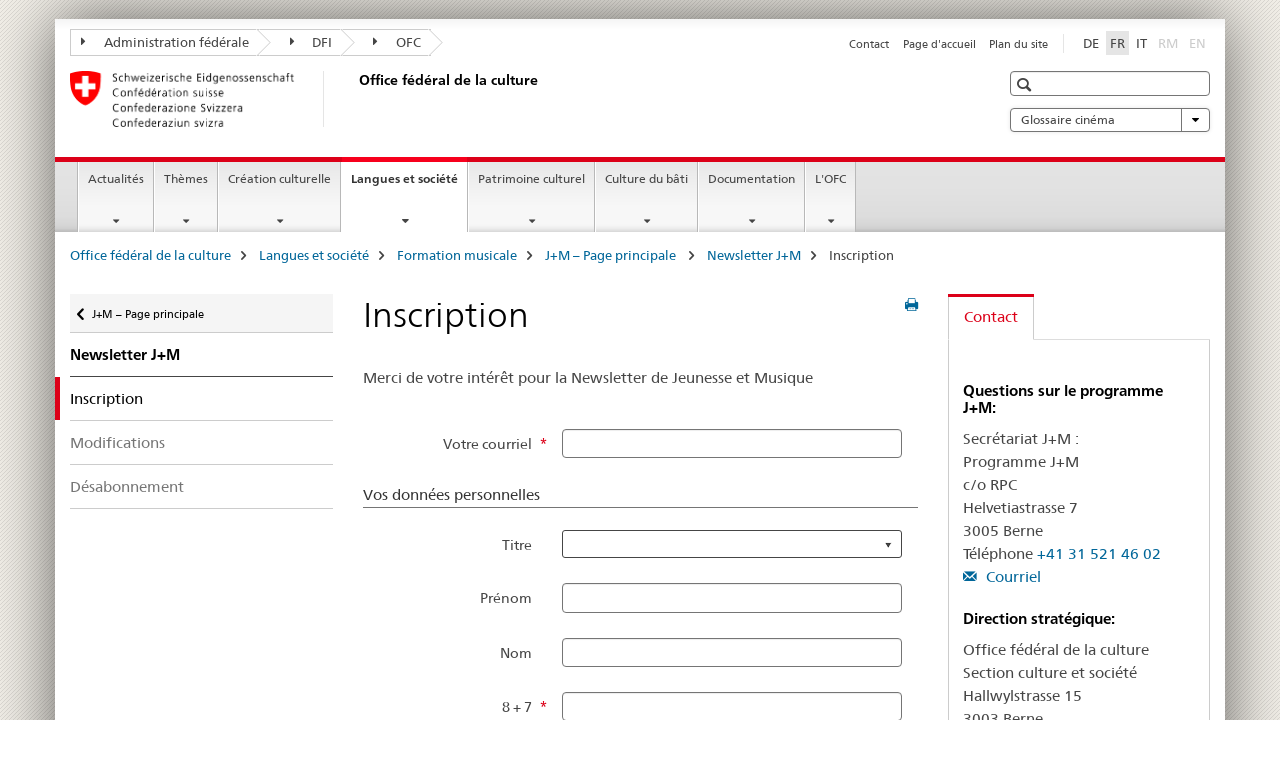

--- FILE ---
content_type: text/html;charset=utf-8
request_url: https://www.bak.admin.ch/bak/fr/home/sprachen-und-gesellschaft/formation-musicale/bienvenue-au-programme---jeunesse-et-musique--/newsletter/anmeldung.html
body_size: 13011
content:

<!DOCTYPE HTML>
<!--[if lt IE 7 ]> <html lang="fr" class="no-js ie6 oldie"> <![endif]-->
<!--[if IE 7 ]> <html lang="fr" class="no-js ie7 oldie"> <![endif]-->
<!--[if IE 8 ]> <html lang="fr" class="no-js ie8 oldie"> <![endif]-->
<!--[if IE 9 ]> <html lang="fr" class="no-js ie9"> <![endif]-->
<!--[if gt IE 9 ]><!--><html lang="fr" class="no-js no-ie"> <!--<![endif]-->


    
<head>
    
    


	
	
		<title>Inscription</title>
	
	


<meta charset="utf-8" />
<meta http-equiv="X-UA-Compatible" content="IE=edge" />
<meta name="viewport" content="width=device-width, initial-scale=1.0" />
<meta http-equiv="cleartype" content="on" />


	<meta name="msapplication-TileColor" content="#ffffff"/>
	<meta name="msapplication-TileImage" content="/etc/designs/core/frontend/guidelines/img/ico/mstile-144x144.png"/>
	<meta name="msapplication-config" content="/etc/designs/core/frontend/guidelines/img/ico/browserconfig.xml"/>



	
	
		
	





<meta name="language" content="fr" />
<meta name="author" content="Office fédéral de la culture OFC" />




	<!-- current page in other languages -->
	
		<link rel="alternate" type="text/html" href="/bak/de/home/sprachen-und-gesellschaft/musikalische-bildung/herzlich-willkommen-beim-programm-jugend-und-musik/newsletter/anmeldung.html" hreflang="de" lang="de"/>
	
		<link rel="alternate" type="text/html" href="/bak/it/home/sprachen-und-gesellschaft/formazione-musicale/benvenuti-nel-programma-gioventu-e-musica/newsletter/anmeldung.html" hreflang="it" lang="it"/>
	
		<link rel="alternate" type="text/html" href="/bak/fr/home/sprachen-und-gesellschaft/formation-musicale/bienvenue-au-programme---jeunesse-et-musique--/newsletter/anmeldung.html" hreflang="fr" lang="fr"/>
	




	<meta name="twitter:card" content="summary"/>
	
	
		<meta property="og:url" content="https://www.bak.admin.ch/bak/fr/home/sprachen-und-gesellschaft/musikalische-bildung/herzlich-willkommen-beim-programm-jugend-und-musik/newsletter/anmeldung.html"/>
	
	<meta property="og:type" content="article"/>
	
		<meta property="og:title" content="Inscription"/>
	
	
	






    









	<!--style type="text/css" id="antiClickjack">body{display:none !important;}</style-->
	<script type="text/javascript">

		var styleElement = document.createElement('STYLE');
		styleElement.setAttribute('id', 'antiClickjack');
		styleElement.setAttribute('type', 'text/css');
		styleElement.innerHTML = 'body {display:none !important;}';
		document.getElementsByTagName('HEAD')[0].appendChild(styleElement);

		if (self === top) {
			var antiClickjack = document.getElementById("antiClickjack");
			antiClickjack.parentNode.removeChild(antiClickjack);
		} else {
			top.location = self.location;
		}
	</script>




<script src="/etc.clientlibs/clientlibs/granite/jquery.min.js"></script>
<script src="/etc.clientlibs/clientlibs/granite/utils.min.js"></script>



	<script>
		Granite.I18n.init({
			locale: "fr",
			urlPrefix: "/libs/cq/i18n/dict."
		});
	</script>



	<link rel="stylesheet" href="/etc/designs/core/frontend/guidelines.min.css" type="text/css">

	<link rel="stylesheet" href="/etc/designs/core/frontend/modules.min.css" type="text/css">

	
	<link rel="shortcut icon" href="/etc/designs/core/frontend/guidelines/img/ico/favicon.ico">
	<link rel="apple-touch-icon" sizes="57x57" href="/etc/designs/core/frontend/guidelines/img/ico/apple-touch-icon-57x57.png"/>
	<link rel="apple-touch-icon" sizes="114x114" href="/etc/designs/core/frontend/guidelines/img/ico/apple-touch-icon-114x114.png"/>
	<link rel="apple-touch-icon" sizes="72x72" href="/etc/designs/core/frontend/guidelines/img/ico/apple-touch-icon-72x72.png"/>
	<link rel="apple-touch-icon" sizes="144x144" href="/etc/designs/core/frontend/guidelines/img/ico/apple-touch-icon-144x144.png"/>
	<link rel="apple-touch-icon" sizes="60x60" href="/etc/designs/core/frontend/guidelines/img/ico/apple-touch-icon-60x60.png"/>
	<link rel="apple-touch-icon" sizes="120x120" href="/etc/designs/core/frontend/guidelines/img/ico/apple-touch-icon-120x120.png"/>
	<link rel="apple-touch-icon" sizes="76x76" href="/etc/designs/core/frontend/guidelines/img/ico/apple-touch-icon-76x76.png"/>
	<link rel="icon" type="image/png" href="/etc/designs/core/frontend/guidelines/img/ico/favicon-96x96.png" sizes="96x96"/>
	<link rel="icon" type="image/png" href="/etc/designs/core/frontend/guidelines/img/ico/favicon-16x16.png" sizes="16x16"/>
	<link rel="icon" type="image/png" href="/etc/designs/core/frontend/guidelines/img/ico/favicon-32x32.png" sizes="32x32"/>







	<!--[if lt IE 9]>
		<script src="https://cdnjs.cloudflare.com/polyfill/v2/polyfill.js?version=4.8.0"></script>
	<![endif]-->



    



    
        

	

    

</head>


    

<body class="mod mod-layout   skin-layout-template-contentpage">

<div class="mod mod-contentpage">
<ul class="access-keys" role="navigation">
    <li><a href="/bak/fr/home.html" accesskey="0">Homepage</a></li>
    
    <li><a href="#main-navigation" accesskey="1">Main navigation</a></li>
    
    
    <li><a href="#content" accesskey="2">Content area</a></li>
    
    
    <li><a href="#site-map" accesskey="3">Sitemap</a></li>
    
    
    <li><a href="#search-field" accesskey="4">Search</a></li>
    
</ul>
</div>

<!-- begin: container -->
<div class="container container-main">

    


<header style="background-size: cover; background-image:" role="banner">
	

	<div class="clearfix">
		
			


	



	<nav class="navbar treecrumb pull-left">

		
		
			<h2 class="sr-only">Office fÃ©dÃ©ral de la culture</h2>
		

		
			
				<ul class="nav navbar-nav">
				

						

						
						<li class="dropdown">
							
							
								
									<a id="federalAdministration-dropdown" href="#" aria-label="Administration fédérale" class="dropdown-toggle" data-toggle="dropdown"><span class="icon icon--right"></span> Administration fédérale</a>
								
								
							

							
								
								<ul class="dropdown-menu" role="menu" aria-labelledby="federalAdministration-dropdown">
									
										
										<li class="dropdown-header">
											
												
													<a href="http://www.bk.admin.ch/index.html?lang=fr" aria-label="ChF: Chancellerie fédérale" target="_blank" title="">ChF: Chancellerie fédérale</a>
												
												
											

											
											
												
													<ul>
														<li>
															
																
																
																
																	<a href="http://www.eda.admin.ch/eda/fr/home.html" aria-label="DFAE: Département fédéral des affaires étrangères" target="_blank" title=""> DFAE: Département fédéral des affaires étrangères</a>
																
															
														</li>
													</ul>
												
											
												
													<ul>
														<li>
															
																
																
																
																	<a href="https://www.edi.admin.ch/edi/fr/home.html" aria-label="DFI: Département fédéral de l&#39;intérieur" target="_blank" title=""> DFI: Département fédéral de l&#39;intérieur</a>
																
															
														</li>
													</ul>
												
											
												
													<ul>
														<li>
															
																
																
																
																	<a href="http://www.ejpd.admin.ch/content/ejpd/fr/home.html" aria-label="DFJP: Département fédéral de justice et police" target="_blank" title=""> DFJP: Département fédéral de justice et police</a>
																
															
														</li>
													</ul>
												
											
												
													<ul>
														<li>
															
																
																
																
																	<a href="https://www.vbs.admin.ch/fr/home.html" aria-label="DDPS: Département fédéral de la défense, de la protection de la population et des sports" target="_blank" title=""> DDPS: Département fédéral de la défense, de la protection de la population et des sports</a>
																
															
														</li>
													</ul>
												
											
												
													<ul>
														<li>
															
																
																
																
																	<a href="https://www.efd.admin.ch/efd/fr/home.html" aria-label="DFF: Département fédéral des finances" target="_blank" title=""> DFF: Département fédéral des finances</a>
																
															
														</li>
													</ul>
												
											
												
													<ul>
														<li>
															
																
																
																
																	<a href="https://www.wbf.admin.ch/fr/" aria-label="DEFR: Département fédéral de l&#39;économie, de la formation et de la recherche" target="_blank" title=""> DEFR: Département fédéral de l&#39;économie, de la formation et de la recherche</a>
																
															
														</li>
													</ul>
												
											
												
													<ul>
														<li>
															
																
																
																
																	<a href="https://www.uvek.admin.ch/uvek/fr/home.html" aria-label="DETEC: Département fédéral de l&#39;environnement, des transports, de l&#39;énergie et de la communication" target="_blank" title=""> DETEC: Département fédéral de l&#39;environnement, des transports, de l&#39;énergie et de la communication</a>
																
															
														</li>
													</ul>
												
											
										</li>
									
								</ul>
							
						</li>
					

						

						
						<li class="dropdown">
							
							
								
									<a id="departement-dropdown" href="#" aria-label="DFI" class="dropdown-toggle" data-toggle="dropdown"><span class="icon icon--right"></span> DFI</a>
								
								
							

							
								
								<ul class="dropdown-menu" role="menu" aria-labelledby="departement-dropdown">
									
										
										<li class="dropdown-header">
											
												
													<a href="http://www.edi.admin.ch/" aria-label="Département fédéral de l&#39;intérieur" target="_blank" title="">Département fédéral de l&#39;intérieur</a>
												
												
											

											
											
												
													<ul>
														<li>
															
																
																
																
																	<a href="http://www.bag.admin.ch/" aria-label="OFSP: Office fédéral de la santé publique" target="_blank" title=""> OFSP: Office fédéral de la santé publique</a>
																
															
														</li>
													</ul>
												
											
												
													<ul>
														<li>
															
																
																
																
																	<a href="http://www.blv.admin.ch/" aria-label="OSAV: Office fédéral de la sécurité alimentaire et des affaires vétérinaires" target="_blank" title=""> OSAV: Office fédéral de la sécurité alimentaire et des affaires vétérinaires</a>
																
															
														</li>
													</ul>
												
											
												
													<ul>
														<li>
															
																
																
																
																	<a href="http://www.bsv.admin.ch/" aria-label="OFAS: Office fédéral des assurances sociales" target="_blank" title=""> OFAS: Office fédéral des assurances sociales</a>
																
															
														</li>
													</ul>
												
											
												
													<ul>
														<li>
															
																
																
																
																	<a href="http://www.bfs.admin.ch/" aria-label="OFS: Office fédéral de la statistique" target="_blank" title=""> OFS: Office fédéral de la statistique</a>
																
															
														</li>
													</ul>
												
											
												
													<ul>
														<li>
															
																
																
																
																	<a href="http://www.bar.admin.ch/" aria-label="AFS: Archives fédérales suisses" target="_blank" title=""> AFS: Archives fédérales suisses</a>
																
															
														</li>
													</ul>
												
											
												
													<ul>
														<li>
															
																
																
																
																	<a href="http://www.meteosuisse.admin.ch/" aria-label="MétéoSuisse: Office fédéral de météorologie et de climatologie" target="_blank" title=""> MétéoSuisse: Office fédéral de météorologie et de climatologie</a>
																
															
														</li>
													</ul>
												
											
												
													<ul>
														<li>
															
																
																
																
																	<a href="http://www.swissmedic.ch/" aria-label="Swissmedic: Institut suisse des produits thérapeutiques" target="_blank" title=""> Swissmedic: Institut suisse des produits thérapeutiques</a>
																
															
														</li>
													</ul>
												
											
												
													<ul>
														<li>
															
																
																
																
																	<a href="http://www.ebg.admin.ch/" aria-label="BFEG: Bureau fédéral de l&#39;égalité entre femmes et hommes" target="_blank" title=""> BFEG: Bureau fédéral de l&#39;égalité entre femmes et hommes</a>
																
															
														</li>
													</ul>
												
											
										</li>
									
								</ul>
							
						</li>
					

						

						
						<li class="dropdown">
							
							
								
								
									<a id="federalOffice-dropdown" href="#" aria-label="OFC" class="dropdown-toggle"><span class="icon icon--right"></span> OFC</a>
								
							

							
						</li>
					
				</ul>
			
			
		
	</nav>




		

		
<!-- begin: metanav -->
<section class="nav-services clearfix">
	
	
		


	
	<h2>Inscription</h2>

	

		
		

		<nav class="nav-lang">
			<ul>
				
					<li>
						
							
							
								<a href="/bak/de/home/sprachen-und-gesellschaft/musikalische-bildung/herzlich-willkommen-beim-programm-jugend-und-musik/newsletter/anmeldung.html" lang="de" title="allemand" aria-label="allemand">DE</a>
							
							
						
					</li>
				
					<li>
						
							
								<a class="active" lang="fr" title="français selected" aria-label="français selected">FR</a>
							
							
							
						
					</li>
				
					<li>
						
							
							
								<a href="/bak/it/home/sprachen-und-gesellschaft/formazione-musicale/benvenuti-nel-programma-gioventu-e-musica/newsletter/anmeldung.html" lang="it" title="italien" aria-label="italien">IT</a>
							
							
						
					</li>
				
					<li>
						
							
							
							
								<a class="disabled" lang="rm" title="romanche" aria-label="romanche">RM<span class="sr-only">disabled</span></a>
							
						
					</li>
				
					<li>
						
							
							
							
								<a class="disabled" lang="en" title="anglais" aria-label="anglais">EN<span class="sr-only">disabled</span></a>
							
						
					</li>
				
			</ul>
		</nav>

	


		
		

    
        
            
            

                
                <h2 class="sr-only">Service navigation</h2>

                <nav class="nav-service">
                    <ul>
                        
                        
                            <li><a href="/bak/fr/home/l-ofc/liste-de-contacts/feedback-formular.html" title="Contact" aria-label="Contact" data-skipextcss="true">Contact</a></li>
                        
                            <li><a href="/bak/fr/home.html" title="Page d'accueil" aria-label="Page d'accueil" data-skipextcss="true">Page d'accueil</a></li>
                        
                            <li><a href="/bak/fr/home/sitemap.html" title="Plan du site" aria-label="Plan du site" data-skipextcss="true">Plan du site</a></li>
                        
                    </ul>
                </nav>

            
        
    


	
	
</section>
<!-- end: metanav -->

	</div>

	
		

	
	
		
<div class="mod mod-logo">
    
        
        
            
                <a href="/bak/fr/home.html" class="brand  hidden-xs" id="logo" title="Office f&eacute;d&eacute;ral de la culture" aria-label="Office f&eacute;d&eacute;ral de la culture">
                    
                        
                            <img src="/bak/fr/_jcr_content/logo/image.imagespooler.png/1503522121252/logo.png" alt="Office f&#233;d&#233;ral de la culture"/>
                        
                        
                    
                    <h2 id="logo-desktop-departement">Office f&eacute;d&eacute;ral de la culture
                    </h2>
                </a>
                
            
        
    
</div>

	


	

 	
		


	



	
	
		

<div class="mod mod-searchfield">

	
		

		
			

			<!-- begin: sitesearch desktop-->
			<div class="mod mod-searchfield global-search global-search-standard">
				<form action="/bak/fr/home/suche.html" class="form-horizontal form-search pull-right">
					<h2 class="sr-only">Recherche</h2>
					<label for="search-field" class="sr-only">Recherche</label>
					<input id="search-field" name="query" class="form-control search-field" type="text" placeholder=""/>
                    <button class="icon icon--search icon--before" tabindex="0" role="button">
                        <span class="sr-only">Recherche</span>
                    </button>
                    <button class="icon icon--close icon--after search-reset" tabindex="0" role="button"><span class="sr-only"></span></button>
					<div class="search-results">
						<div class="search-results-list"></div>
					</div>
				</form>
			</div>
			<!-- end: sitesearch desktop-->

		
	

</div>

	



	

	
		


	

<div class="mod mod-themes">
	

		<nav class="navbar yamm yamm--select ddl-to-modal">
			<h2 class="sr-only">Glossaire cinéma</h2>
			<ul>
				<!-- Init dropdown with the `pull-right` class if you want to have your Topics select on the right -->
				<li class="dropdown pull-right">
					<a href="#" class="dropdown-toggle" data-toggle="dropdown">
						Glossaire cinéma <span class="icon icon--bottom"></span>
					</a>
					<!-- begin: flyout -->
					<ul class="dropdown-menu">
						<li>
							<!-- The `yamm-content` can contain any kind of content like tab, table, list, article... -->
							<div class="yamm-content container-fluid">

								
								<div class="row">
									<div class="col-sm-12">
										<button class="yamm-close btn btn-link icon icon--after icon--close pull-right">
											Fermer
										</button>
									</div>
								</div>

								
				                <ul class="nav nav-tabs">
				                	
				                	
				                	
				                		<li><a href="#mf_glossary_tab" data-toggle="tab" data-url="/bak/fr/_jcr_content/themes.glossaryinit.html">Glossaire cinéma</a></li>
				                	
				                </ul>

				                
				                <div class="tab-content">
								

								
								

								
								
									<div class="tab-pane" id="mf_glossary_tab"></div>
									<h2 class="sr-only visible-print-block">Glossaire cinéma</h2>
										

								
								</div>
							</div>
						</li>
					</ul>
				</li>
			</ul>
		</nav>


</div>






	

 	


</header>



    


	
	
		

<div class="mod mod-mainnavigation">

	<!-- begin: mainnav -->
	<div class="nav-main yamm navbar" id="main-navigation">

		<h2 class="sr-only">
			Navigation
		</h2>

		
			


<!-- mobile mainnav buttonbar -->
 <section class="nav-mobile">
	<div class="table-row">
		<div class="nav-mobile-header">
			<div class="table-row">
				<span class="nav-mobile-logo">
					
						
						
							<img src="/etc/designs/core/frontend/guidelines/img/swiss.svg" onerror="this.onerror=null; this.src='/etc/designs/core/frontend/guidelines/img/swiss.png'" alt="Office fédéral de la culture OFC"/>
						
					
				</span>
				<h2>
					<a href="/bak/fr/home.html" title="Office f&eacute;d&eacute;ral de la culture" aria-label="Office f&eacute;d&eacute;ral de la culture">OFC</a>
				</h2>
			</div>
		</div>
		<div class="table-cell dropdown">
			<a href="#" class="nav-mobile-menu dropdown-toggle" data-toggle="dropdown">
				<span class="icon icon--menu"></span>
			</a>
			<div class="drilldown dropdown-menu" role="menu">
				<div class="drilldown-container">
					<nav class="nav-page-list">
						
							<ul aria-controls="submenu">
								
									
									
										<li>
											
												
												
													<a href="/bak/fr/home/actualites.html">Actualités</a>
												
											
										</li>
									
								
							</ul>
						
							<ul aria-controls="submenu">
								
									
									
										<li>
											
												
												
													<a href="/bak/fr/home/themes.html">Thèmes</a>
												
											
										</li>
									
								
							</ul>
						
							<ul aria-controls="submenu">
								
									
									
										<li>
											
												
												
													<a href="/bak/fr/home/creation-culturelle.html">Création culturelle</a>
												
											
										</li>
									
								
							</ul>
						
							<ul aria-controls="submenu">
								
									
									
										<li>
											
												
												
													<a href="/bak/fr/home/sprachen-und-gesellschaft.html">Langues et société</a>
												
											
										</li>
									
								
							</ul>
						
							<ul aria-controls="submenu">
								
									
									
										<li>
											
												
												
													<a href="/bak/fr/home/patrimoine-culturel.html">Patrimoine culturel</a>
												
											
										</li>
									
								
							</ul>
						
							<ul aria-controls="submenu">
								
									
									
										<li>
											
												
												
													<a href="/bak/fr/home/baukultur.html">Culture du bâti</a>
												
											
										</li>
									
								
							</ul>
						
							<ul aria-controls="submenu">
								
									
									
										<li>
											
												
												
													<a href="/bak/fr/home/documentation.html">Documentation</a>
												
											
										</li>
									
								
							</ul>
						
							<ul aria-controls="submenu">
								
									
									
										<li>
											
												
												
													<a href="/bak/fr/home/l-ofc.html">L&#39;OFC</a>
												
											
										</li>
									
								
							</ul>
						

						<button class="yamm-close-bottom" aria-label="Fermer">
							<span class="icon icon--top" aria-hidden="true"></span>
						</button>
					</nav>
				</div>
			</div>
		</div>
		<div class="table-cell dropdown">
			<a href="#" class="nav-mobile-menu dropdown-toggle" data-toggle="dropdown">
				<span class="icon icon--search"></span>
			</a>
			<div class="dropdown-menu" role="menu">
				
				



	
		


<div class="mod mod-searchfield">

    
        <div class="mod mod-searchfield global-search global-search-mobile">
            <form action="/bak/fr/home/suche.html" class="form  mod-searchfield-mobile" role="form">
                <h2 class="sr-only">Recherche</h2>
                <label for="search-field-phone" class="sr-only">
                    Recherche
                </label>
                <input id="search-field-phone" name="query" class="search-input form-control" type="text" placeholder=""/>
                <button class="icon icon--search icon--before" tabindex="0" role="button">
                    <span class="sr-only">Recherche</span>
                </button>
                <button class="icon icon--close icon--after search-reset" tabindex="0" role="button"><span class="sr-only"></span></button>

                <div class="search-results">
                    <div class="search-results-list"></div>
                </div>
            </form>
        </div>
    

</div>

	
	


				
			</div>
		</div>
	</div>
</section>

		

		
		<ul class="nav navbar-nav" aria-controls="submenu">

			
			

				
                
				

				<li class="dropdown yamm-fw  ">
					
						
			      		
							<a href="/bak/fr/home/actualites.html" aria-label="Actualités" class="dropdown-toggle" data-toggle="dropdown" data-url="/bak/fr/home/aktuelles/_jcr_content/par.html">Actualités</a>
							
							<ul class="dropdown-menu" role="menu" aria-controls="submenu">
								<li>
									<div class="yamm-content container-fluid">
										<div class="row">
											<div class="col-sm-12">
												<button class="yamm-close btn btn-link icon icon--after icon--close pull-right">Fermer</button>
											</div>
										</div>
										<div class="row">
											<div class="col-md-12 main-column">

											</div>
										</div>
										<br><br><br>
										<button class="yamm-close-bottom" aria-label="Fermer"><span class="icon icon--top"></span></button>
									</div>
								</li>
							</ul>
						
					
				</li>
			

				
                
				

				<li class="dropdown yamm-fw  ">
					
						
			      		
							<a href="/bak/fr/home/themes.html" aria-label="Thèmes" class="dropdown-toggle" data-toggle="dropdown" data-url="/bak/fr/home/themen/_jcr_content/par.html">Thèmes</a>
							
							<ul class="dropdown-menu" role="menu" aria-controls="submenu">
								<li>
									<div class="yamm-content container-fluid">
										<div class="row">
											<div class="col-sm-12">
												<button class="yamm-close btn btn-link icon icon--after icon--close pull-right">Fermer</button>
											</div>
										</div>
										<div class="row">
											<div class="col-md-12 main-column">

											</div>
										</div>
										<br><br><br>
										<button class="yamm-close-bottom" aria-label="Fermer"><span class="icon icon--top"></span></button>
									</div>
								</li>
							</ul>
						
					
				</li>
			

				
                
				

				<li class="dropdown yamm-fw  ">
					
						
			      		
							<a href="/bak/fr/home/creation-culturelle.html" aria-label="Création culturelle" class="dropdown-toggle" data-toggle="dropdown" data-url="/bak/fr/home/kulturschaffen/_jcr_content/par.html">Création culturelle</a>
							
							<ul class="dropdown-menu" role="menu" aria-controls="submenu">
								<li>
									<div class="yamm-content container-fluid">
										<div class="row">
											<div class="col-sm-12">
												<button class="yamm-close btn btn-link icon icon--after icon--close pull-right">Fermer</button>
											</div>
										</div>
										<div class="row">
											<div class="col-md-12 main-column">

											</div>
										</div>
										<br><br><br>
										<button class="yamm-close-bottom" aria-label="Fermer"><span class="icon icon--top"></span></button>
									</div>
								</li>
							</ul>
						
					
				</li>
			

				
                
				

				<li class="dropdown yamm-fw  current">
					
						
			      		
							<a href="/bak/fr/home/sprachen-und-gesellschaft.html" aria-label="Langues et société" class="dropdown-toggle" data-toggle="dropdown" data-url="/bak/fr/home/sprachen-und-gesellschaft/_jcr_content/par.html">Langues et société<span class="sr-only">current page</span></a>
							
							<ul class="dropdown-menu" role="menu" aria-controls="submenu">
								<li>
									<div class="yamm-content container-fluid">
										<div class="row">
											<div class="col-sm-12">
												<button class="yamm-close btn btn-link icon icon--after icon--close pull-right">Fermer</button>
											</div>
										</div>
										<div class="row">
											<div class="col-md-12 main-column">

											</div>
										</div>
										<br><br><br>
										<button class="yamm-close-bottom" aria-label="Fermer"><span class="icon icon--top"></span></button>
									</div>
								</li>
							</ul>
						
					
				</li>
			

				
                
				

				<li class="dropdown yamm-fw  ">
					
						
			      		
							<a href="/bak/fr/home/patrimoine-culturel.html" aria-label="Patrimoine culturel" class="dropdown-toggle" data-toggle="dropdown" data-url="/bak/fr/home/kulturerbe/_jcr_content/par.html">Patrimoine culturel</a>
							
							<ul class="dropdown-menu" role="menu" aria-controls="submenu">
								<li>
									<div class="yamm-content container-fluid">
										<div class="row">
											<div class="col-sm-12">
												<button class="yamm-close btn btn-link icon icon--after icon--close pull-right">Fermer</button>
											</div>
										</div>
										<div class="row">
											<div class="col-md-12 main-column">

											</div>
										</div>
										<br><br><br>
										<button class="yamm-close-bottom" aria-label="Fermer"><span class="icon icon--top"></span></button>
									</div>
								</li>
							</ul>
						
					
				</li>
			

				
                
				

				<li class="dropdown yamm-fw  ">
					
						
			      		
							<a href="/bak/fr/home/baukultur.html" aria-label="Culture du bâti" class="dropdown-toggle" data-toggle="dropdown" data-url="/bak/fr/home/baukultur/_jcr_content/par.html">Culture du bâti</a>
							
							<ul class="dropdown-menu" role="menu" aria-controls="submenu">
								<li>
									<div class="yamm-content container-fluid">
										<div class="row">
											<div class="col-sm-12">
												<button class="yamm-close btn btn-link icon icon--after icon--close pull-right">Fermer</button>
											</div>
										</div>
										<div class="row">
											<div class="col-md-12 main-column">

											</div>
										</div>
										<br><br><br>
										<button class="yamm-close-bottom" aria-label="Fermer"><span class="icon icon--top"></span></button>
									</div>
								</li>
							</ul>
						
					
				</li>
			

				
                
				

				<li class="dropdown yamm-fw  ">
					
						
			      		
							<a href="/bak/fr/home/documentation.html" aria-label="Documentation" class="dropdown-toggle" data-toggle="dropdown" data-url="/bak/fr/home/dokumentation/_jcr_content/par.html">Documentation</a>
							
							<ul class="dropdown-menu" role="menu" aria-controls="submenu">
								<li>
									<div class="yamm-content container-fluid">
										<div class="row">
											<div class="col-sm-12">
												<button class="yamm-close btn btn-link icon icon--after icon--close pull-right">Fermer</button>
											</div>
										</div>
										<div class="row">
											<div class="col-md-12 main-column">

											</div>
										</div>
										<br><br><br>
										<button class="yamm-close-bottom" aria-label="Fermer"><span class="icon icon--top"></span></button>
									</div>
								</li>
							</ul>
						
					
				</li>
			

				
                
				

				<li class="dropdown yamm-fw  ">
					
						
			      		
							<a href="/bak/fr/home/l-ofc.html" aria-label="L&#39;OFC" class="dropdown-toggle" data-toggle="dropdown" data-url="/bak/fr/home/das-bak/_jcr_content/par.html">L&#39;OFC</a>
							
							<ul class="dropdown-menu" role="menu" aria-controls="submenu">
								<li>
									<div class="yamm-content container-fluid">
										<div class="row">
											<div class="col-sm-12">
												<button class="yamm-close btn btn-link icon icon--after icon--close pull-right">Fermer</button>
											</div>
										</div>
										<div class="row">
											<div class="col-md-12 main-column">

											</div>
										</div>
										<br><br><br>
										<button class="yamm-close-bottom" aria-label="Fermer"><span class="icon icon--top"></span></button>
									</div>
								</li>
							</ul>
						
					
				</li>
			
		</ul>
	</div>
</div>

	



    

<!-- begin: main -->
<div class="container-fluid hidden-xs">
	<div class="row">
		<div class="col-sm-12">
			
	


<div class="mod mod-breadcrumb">
	<h2 id="br1" class="sr-only">Breadcrumb</h2>
	<ol class="breadcrumb" role="menu" aria-labelledby="br1">
		
			<li><a href="/bak/fr/home.html" title="Office f&eacute;d&eacute;ral de la culture" aria-label="Office f&eacute;d&eacute;ral de la culture">Office f&eacute;d&eacute;ral de la culture</a><span class="icon icon--greater"></span></li>
		
			<li><a href="/bak/fr/home/sprachen-und-gesellschaft.html" title="Langues et soci&eacute;t&eacute;" aria-label="Langues et soci&eacute;t&eacute;">Langues et soci&eacute;t&eacute;</a><span class="icon icon--greater"></span></li>
		
			<li><a href="/bak/fr/home/sprachen-und-gesellschaft/formation-musicale.html" title="Formation musicale" aria-label="Formation musicale">Formation musicale</a><span class="icon icon--greater"></span></li>
		
			<li><a href="/bak/fr/home/sprachen-und-gesellschaft/formation-musicale/bienvenue-au-programme---jeunesse-et-musique--.html" title="J+M &ndash; Page principale " aria-label="J+M &ndash; Page principale ">J+M &ndash; Page principale </a><span class="icon icon--greater"></span></li>
		
			<li><a href="/bak/fr/home/sprachen-und-gesellschaft/formation-musicale/bienvenue-au-programme---jeunesse-et-musique--/newsletter.html" title="Newsletter J+M" aria-label="Newsletter J+M">Newsletter J+M</a><span class="icon icon--greater"></span></li>
		
		<li class="active" role="presentation">Inscription</li>
	</ol>
</div>

	
		</div>
	</div>
</div>



	
	
		<div class="container-fluid">
			

<div class="row">
    <div class="col-sm-4 col-md-3 drilldown">
        

<div class="mod mod-leftnavigation">

		<a href="#collapseSubNav" data-toggle="collapse" class="collapsed visible-xs">Unternavigation</a>
		<div class="drilldown-container">
			<nav class="nav-page-list">
				
					<a href="/bak/fr/home/sprachen-und-gesellschaft/formation-musicale/bienvenue-au-programme---jeunesse-et-musique--.html" class="icon icon--before icon--less visible-xs">Zurück</a>

					<a href="/bak/fr/home/sprachen-und-gesellschaft/formation-musicale/bienvenue-au-programme---jeunesse-et-musique--.html" class="icon icon--before icon--less"><span class="sr-only">Zurück zu </span>J+M – Page principale </a>
				
				<ul>
					
						
							
							
								<li class="list-emphasis">
									<a href="/bak/fr/home/sprachen-und-gesellschaft/formation-musicale/bienvenue-au-programme---jeunesse-et-musique--/newsletter.html">Newsletter J+M</a>
								</li>
							
						
					

					
					
					

					
						
							
								<li class="active">
									Inscription <span class="sr-only">selected</span>
								</li>
							
							
						
					
						
							
							
								
									
									
										<li>
											<a href="/bak/fr/home/sprachen-und-gesellschaft/formation-musicale/bienvenue-au-programme---jeunesse-et-musique--/newsletter/anderung.html">Modifications</a>
										</li>
									
								
							
						
					
						
							
							
								
									
									
										<li>
											<a href="/bak/fr/home/sprachen-und-gesellschaft/formation-musicale/bienvenue-au-programme---jeunesse-et-musique--/newsletter/abmeldung.html">Désabonnement</a>
										</li>
									
								
							
						
					
				</ul>
			</nav>
		</div>

</div>

    </div>
    <div class="col-sm-8 col-md-9 main-column" id="content" role="main">
        <div class="row">
            <div class="col-md-8 main-content js-glossary-context">
                

<div class="visible-xs visible-sm">
	<p><a href="#context-sidebar" class="icon icon--before icon--root">Context sidebar</a></p>
</div>

<div class="contentHead">
	



<div class="mod mod-backtooverview">
	
</div>


	
	


	
	
		<a href="javascript:$.printPreview.printPreview()" onclick="" class="icon icon--before icon--print pull-right" title="Imprimer cette page"></a>
	




	
	

<div class="mod mod-contentpagewide">
    <h1 class="text-inline">Inscription</h1>
</div>

</div>	






<div class="mod mod-text">
    
        
        
            <article class="clearfix">
                
                    <p>Merci de votre intérêt pour la Newsletter de Jeunesse et Musique<br>
</p>

                
                
            </article>
        
    
</div>



<head>
    <script>
        function fetchCsrfToken() {
            fetch('/libs/granite/csrf/token.json', {
                method: 'GET',
                headers: {
                    'Accept': 'application/json'
                }
            })
                .then(response => response.json())
                .then(data => {
                    if (data && data.token) {
                        document.getElementById('csrf_token').value = data.token;
                    }
                })
                .catch(error => {
                    console.error('Error fetching CSRF token:', error);
                });
        }
        window.onload = fetchCsrfToken;
    </script>
</head>
<div class="mod mod-form">

<script src="/etc.clientlibs/foundation/clientlibs/form.min.js"></script>




<form method="POST" action="/bak/fr/home/sprachen-und-gesellschaft/formation-musicale/bienvenue-au-programme---jeunesse-et-musique--/newsletter/anmeldung.html" id="_content_bak_fr_home_sprachen-und-gesellschaft_musikalische-bildung_herzlich-willkommen-beim-programm-jugend-und-musik_aktuelles_newsletter_anmeldung_jcr_content_par_start" name="_content_bak_fr_home_sprachen-und-gesellschaft_musikalische-bildung_herzlich-willkommen-beim-programm-jugend-und-musik_aktuelles_newsletter_anmeldung_jcr_content_par_start" enctype="multipart/form-data"><input type="hidden" name=":formid" value="_content_bak_fr_home_sprachen-und-gesellschaft_musikalische-bildung_herzlich-willkommen-beim-programm-jugend-und-musik_aktuelles_newsletter_anmeldung_jcr_content_par_start"/><input type="hidden" name=":formstart" value="/content/bak/fr/home/sprachen-und-gesellschaft/musikalische-bildung/herzlich-willkommen-beim-programm-jugend-und-musik/newsletter/anmeldung/jcr:content/par/start"/><input type="hidden" name="_charset_" value="UTF-8"/><input type="hidden" name=":redirect" value="/bak/fr/home/sprachen-und-gesellschaft/formation-musicale/bienvenue-au-programme---jeunesse-et-musique--/newsletter/anmeldung-ok.html"/><script type="text/javascript">
  function cq5forms_preCheck_defaultForm(submitid) {
    var dMsgs = "Please fill out the required field.";



if (cq5forms_isEmpty(document.forms["_content_bak_fr_home_sprachen\u002Dund\u002Dgesellschaft_musikalische\u002Dbildung_herzlich\u002Dwillkommen\u002Dbeim\u002Dprogramm\u002Djugend\u002Dund\u002Dmusik_aktuelles_newsletter_anmeldung_jcr_content_par_start"].elements["customeremail"])) {cq5forms_showMsg('_content_bak_fr_home_sprachen\u002Dund\u002Dgesellschaft_musikalische\u002Dbildung_herzlich\u002Dwillkommen\u002Dbeim\u002Dprogramm\u002Djugend\u002Dund\u002Dmusik_aktuelles_newsletter_anmeldung_jcr_content_par_start','customeremail','Votre courriel'); return false; }
if (!cq5forms_isEmpty(document.forms["_content_bak_fr_home_sprachen\u002Dund\u002Dgesellschaft_musikalische\u002Dbildung_herzlich\u002Dwillkommen\u002Dbeim\u002Dprogramm\u002Djugend\u002Dund\u002Dmusik_aktuelles_newsletter_anmeldung_jcr_content_par_start"].elements["customeremail"])){
var obj = document.forms["_content_bak_fr_home_sprachen\u002Dund\u002Dgesellschaft_musikalische\u002Dbildung_herzlich\u002Dwillkommen\u002Dbeim\u002Dprogramm\u002Djugend\u002Dund\u002Dmusik_aktuelles_newsletter_anmeldung_jcr_content_par_start"].elements["customeremail"];if (typeof obj !== 'undefined') { if (cq5forms_isArray(obj)) {for(i=0;i<obj.length;i++) {if (!cq5forms_regcheck(obj[i].value, /^[^@]+([@]{1})[0-9a-zA-Z\._-]+([\.]{1})[0-9a-zA-Z\._-]+$/)) {cq5forms_showMsg('_content_bak_fr_home_sprachen-und-gesellschaft_musikalische-bildung_herzlich-willkommen-beim-programm-jugend-und-musik_aktuelles_newsletter_anmeldung_jcr_content_par_start','customeremail','Votre courriel', i); return false;}}} else {if (!cq5forms_regcheck(obj.value, /^[^@]+([@]{1})[0-9a-zA-Z\._-]+([\.]{1})[0-9a-zA-Z\._-]+$/)) {cq5forms_showMsg('_content_bak_fr_home_sprachen\u002Dund\u002Dgesellschaft_musikalische\u002Dbildung_herzlich\u002Dwillkommen\u002Dbeim\u002Dprogramm\u002Djugend\u002Dund\u002Dmusik_aktuelles_newsletter_anmeldung_jcr_content_par_start','customeremail','Votre courriel'); return false;}}}
}



if (cq5forms_isEmpty(document.forms["_content_bak_fr_home_sprachen\u002Dund\u002Dgesellschaft_musikalische\u002Dbildung_herzlich\u002Dwillkommen\u002Dbeim\u002Dprogramm\u002Djugend\u002Dund\u002Dmusik_aktuelles_newsletter_anmeldung_jcr_content_par_start"].elements["captcha"])) {cq5forms_showMsg('_content_bak_fr_home_sprachen\u002Dund\u002Dgesellschaft_musikalische\u002Dbildung_herzlich\u002Dwillkommen\u002Dbeim\u002Dprogramm\u002Djugend\u002Dund\u002Dmusik_aktuelles_newsletter_anmeldung_jcr_content_par_start','captcha','Ce champ est obligatoire'); return false; }

    return true;
  }
</script>

<input type="hidden" name="csrf_token" id="csrf_token" style="display: none" disabled/>
<div class="form-horizontal">
        
        <div class="alert alert-warning hidden">
            <p>
            
                
                
                    Erreur avec le formulaire de commande.
                
            
            </p>
        </div>
    
        <input type="text"
               tabindex="-1"
               name="bit-notes"
               class="bit-notes" />
    
    

<div class="mod mod-hiddendate"><span style="display:none">      
    <input id="_content_bak_fr_home_sprachen-und-gesellschaft_musikalische-bildung_herzlich-willkommen-beim-programm-jugend-und-musik_aktuelles_newsletter_anmeldung_jcr_content_par_start_submitDate" name="submitDate" value="" type="hidden">
</span>
</div>

<div class="mod mod-hiddendate"><span style="display:none">      
    <input id="_content_bak_fr_home_sprachen-und-gesellschaft_musikalische-bildung_herzlich-willkommen-beim-programm-jugend-und-musik_aktuelles_newsletter_anmeldung_jcr_content_par_start_submitTime" name="submitTime" value="" type="hidden">
</span>
</div>

<div class="mod mod-hidden">      
    <input id="_content_bak_fr_home_sprachen-und-gesellschaft_musikalische-bildung_herzlich-willkommen-beim-programm-jugend-und-musik_aktuelles_newsletter_anmeldung_jcr_content_par_start_sprache" name="sprache" value="FR" type="hidden">
</div>
<div class="mod mod-customeremail">
    <div class="form-group clearfix">
        <div class="col-sm-4 control-label"><div class="form_leftcol"><div class="form_leftcollabel"><label for="_content_bak_fr_home_sprachen-und-gesellschaft_musikalische-bildung_herzlich-willkommen-beim-programm-jugend-und-musik_aktuelles_newsletter_anmeldung_jcr_content_par_start_customeremail">Votre courriel</label></div><div class="form_leftcolmark"> *</div></div>
</div>

        <div class="col-sm-8">
            <div class="form_rightcol" id="customeremail_rightcol"><div id="customeremail_0_wrapper" class="form_rightcol_wrapper"><input aria-required=true class="form-control
                         text form_field form_field_text
                    " id="_content_bak_fr_home_sprachen-und-gesellschaft_musikalische-bildung_herzlich-willkommen-beim-programm-jugend-und-musik_aktuelles_newsletter_anmeldung_jcr_content_par_start_customeremail" name="customeremail" value="" size="35" onkeydown="" ></div></div><span class="help-block"><div class="form_row_description"></div>
</span></div>
    </div>

</div>
<div class="mod mod-fieldset">
	<fieldset>
	    
			<legend>Vos données personnelles</legend>
	      
		<div class="mod mod-dropdown"><div class="form-group clearfix">
        <div class="col-sm-4 control-label"><div class="form_leftcol"><div class="form_leftcollabel"><label for="_content_bak_fr_home_sprachen-und-gesellschaft_musikalische-bildung_herzlich-willkommen-beim-programm-jugend-und-musik_aktuelles_newsletter_anmeldung_jcr_content_par_start_anrede">Titre</label></div><div class="form_leftcolmark">&nbsp;</div></div>
</div>
        <div class="col-sm-8"><select aria-required=false data-placeholder=" "
            class="form-control form_field form_field_select" id="_content_bak_fr_home_sprachen-und-gesellschaft_musikalische-bildung_herzlich-willkommen-beim-programm-jugend-und-musik_aktuelles_newsletter_anmeldung_jcr_content_par_start_anrede"
            name="anrede" ><option value="vide" selected>
            </option><option value="madame">Madame
            </option><option value="monsieur">Monsieur
            </option></select>
            <span class="help-block"><div class="form_row_description"></div>
</span></div>
    </div>
</div>

<div class="mod mod-text">
    <div class="form-group clearfix">
        <div class="col-sm-4 control-label">
            <div class="form_leftcol"><div class="form_leftcollabel"><label for="_content_bak_fr_home_sprachen-und-gesellschaft_musikalische-bildung_herzlich-willkommen-beim-programm-jugend-und-musik_aktuelles_newsletter_anmeldung_jcr_content_par_start_vorname">Pr&eacute;nom</label></div><div class="form_leftcolmark">&nbsp;</div></div>

        </div>
        <div class="col-sm-8">

            <div class="form_rightcol" id="vorname_rightcol"><div id="vorname_0_wrapper" class="form_rightcol_wrapper"><input aria-required=false class="form-control
                         text form_field form_field_text
                    " id="_content_bak_fr_home_sprachen-und-gesellschaft_musikalische-bildung_herzlich-willkommen-beim-programm-jugend-und-musik_aktuelles_newsletter_anmeldung_jcr_content_par_start_vorname" name="vorname" value="" size="35" onkeydown="" ></div></div><span class="help-block"><div class="form_row_description"></div>
</span></div>
    </div>
</div>

<div class="mod mod-text">
    <div class="form-group clearfix">
        <div class="col-sm-4 control-label">
            <div class="form_leftcol"><div class="form_leftcollabel"><label for="_content_bak_fr_home_sprachen-und-gesellschaft_musikalische-bildung_herzlich-willkommen-beim-programm-jugend-und-musik_aktuelles_newsletter_anmeldung_jcr_content_par_start_name">Nom</label></div><div class="form_leftcolmark">&nbsp;</div></div>

        </div>
        <div class="col-sm-8">

            <div class="form_rightcol" id="name_rightcol"><div id="name_0_wrapper" class="form_rightcol_wrapper"><input aria-required=false class="form-control
                         text form_field form_field_text
                    " id="_content_bak_fr_home_sprachen-und-gesellschaft_musikalische-bildung_herzlich-willkommen-beim-programm-jugend-und-musik_aktuelles_newsletter_anmeldung_jcr_content_par_start_name" name="name" value="" size="35" onkeydown="" ></div></div><span class="help-block"><div class="form_row_description"></div>
</span></div>
    </div>
</div>





    
        
        
            <div class="mod mod-text mod mod-dynamic" data-url="/bak/fr/home/sprachen-und-gesellschaft/formation-musicale/bienvenue-au-programme---jeunesse-et-musique--/newsletter/anmeldung/_jcr_content/par/fieldset/fieldsetpar/captcha.content.html?err=0" data-interval="300">

            </div>
        
    




    
        
    



	</fieldset>
</div>




	<div class="form-group">
	<div class="col-sm-offset-4 col-sm-8 clearfix">
	<input class="btn btn-primary pull-right" type="button" name="inscription" value="Inscription" onclick="BIT_beforeValidateForm(this.form);if (cq5forms_preCheck_defaultForm('inscription')) {BIT_beforeSubmitForm(this.form);document.forms['_content_bak_fr_home_sprachen-und-gesellschaft_musikalische-bildung_herzlich-willkommen-beim-programm-jugend-und-musik_aktuelles_newsletter_anmeldung_jcr_content_par_start'].submit();} else { BIT_validationFailed(this.form);return false;}"></div>
	  <div class="form_row_description"></div>
<script type="text/javascript">
    		function coreFindInputField(id, name) {
    			var node = document.getElementById(id + '_' + name);
    			return node;
    		}
    		var submitdate = new Date();
			var coreSubmitTime = coreFindInputField("_content_bak_fr_home_sprachen-und-gesellschaft_musikalische-bildung_herzlich-willkommen-beim-programm-jugend-und-musik_aktuelles_newsletter_anmeldung_jcr_content_par_start", "submitTime");
			if(coreSubmitTime) {
				coreSubmitTime.value = ('0' + submitdate.getHours()).slice(-2) + ":" + ('0' + submitdate.getMinutes()).slice(-2) + ":" + ('0' + submitdate.getSeconds()).slice(-2);
			}
			var coreSubmitDate = coreFindInputField("_content_bak_fr_home_sprachen-und-gesellschaft_musikalische-bildung_herzlich-willkommen-beim-programm-jugend-und-musik_aktuelles_newsletter_anmeldung_jcr_content_par_start", "submitDate");
			if(coreSubmitDate) {
				coreSubmitDate.value= ('0' + submitdate.getDate()).slice(-2) + "." + ('0' + (submitdate.getMonth()+1)).slice(-2) + "." + submitdate.getFullYear();
							}
		</script>
		</div></div></form></div>



    
        
    


		






<div class="mod mod-backtooverview">
	
</div>




<div class="clearfix">
	





	
		
	
	
	






	<p class="pull-left">
		
			<small>
				<a href="mailto:kultur_gesellschaft@bak.admin.ch" class="icon icon--before icon--message">
					Contact spécialisé
				</a>
			</small>
		
		
			<br />
		

		
			<small>
				<span class="text-dimmed">Dernière modification&nbsp;25.03.2025</span>
			</small>
		
	</p>


	
	


	<p class="pull-right">
		<small>
			
				<a href="#" class="icon icon--before icon--power hidden-print">
					Début de la page
				</a>
			
		</small>
	</p>
 
</div>


	
		


	

	
<div class="mod mod-socialshare">
	

	<div class="social-sharing" aria-labelledby="social_share">
		<label id="social_share" class="sr-only">Social share</label>
		
			<a href="#" aria-label="Facebook" data-analytics="facebook" onclick="window.open('https://www.facebook.com/sharer/sharer.php?u='+encodeURIComponent(location.href), 'share-dialog', 'width=626,height=436'); return false;">
				<img src="/etc/designs/core/frontend/guidelines/img/FB-f-Logo__blue_29.png" width="16px" height="16px" alt="">
			</a>
		
		
		
			<a href="#" aria-label="Twitter" data-analytics="twitter" onclick="window.open('http://twitter.com/share?text='+encodeURIComponent('Inscription')+'&url='+encodeURIComponent(location.href), 'share-dialog', 'width=626,height=436'); return false;">
				<img src="/etc/designs/core/frontend/guidelines/img/Twitter_logo_blue.png" width="16px" height="16px" alt="">
			</a>
		

		
			<a href="#" aria-label="Xing" data-analytics="xing" onclick="window.open('https://www.xing.com/spi/shares/new?url='+encodeURIComponent(location.href), 'share-dialog', 'width=600,height=450'); return false;">
				<img src="/etc/designs/core/frontend/assets/img/ico-xing.png" width="16px" height="16px" alt=""/>
			</a>
		

		
			<a href="#" aria-label="LinkedIn" data-analytics="linkedin" onclick="window.open('https://www.linkedin.com/shareArticle?mini=true&url='+encodeURIComponent(location.href), 'share-dialog', 'width=600,height=450'); return false;">
				<img src="/etc/designs/core/frontend/assets/img/ico-linkedin.png" width="16px" height="16px" alt=""/>
			</a>
		
	</div>
</div>

	
	

	

            </div>
            <div class="col-md-4">
                


<div class="context-column">
	
		
			<a name="context-sidebar"></a>
						
		





	
		
			
				
				



	
		
		
			<div class="mod mod-contactbox">
				
					
					
						<ul class="nav nav-tabs">
							
								
								
									<li class="active">
										<a href="#contact" data-toggle="tab">
											Contact
										</a>
									</li>
								
								
							
						</ul>

						<div class="tab-content tab-border">
							
								<div class="tab-pane active" id="contact" data-print="contact-info">
									<h2 class="sr-only visible-print-block">Contact</h2>
									


	
		

		
			
				
					<h4>Questions sur le programme J+M:</h4>
				
				
					
					

<div class="mod mod-address">
    
        
        
            <div>
                <div>
                    
                    <p>
                        
                            Secrétariat J+M :<br/>
                        
                        
                            Programme J+M<br/>
                        
                        
                            c/o RPC<br/>
                        
                        
                        
                            
                                Helvetiastrasse 7<br/>
                            
                            
                                
                                    3005
                                
                                
                                    Berne
                                
                                <br/>
                            
                            
                        
                        
                            Téléphone
                            <a href="tel:+41 31 521 46 02 ">
                                +41 31 521 46 02 
                            </a><br/>
                        
                        
                        
                        
                        
                        
                        
                        
                            <a data-skip-externallinktransformer="true" class="icon icon--before icon--message" href="mailto:jugend-und-musik@rpconsulting.ch">
                                Courriel
                            </a>
                            <br/>
                        
                        
                    </p>
                </div>
            </div>
        
    
</div>

					
				
			

		

		

		

		
	

	
		

		
			
				
					<h4>Direction stratégique:</h4>
				
				
					
					

<div class="mod mod-address">
    
        
        
            <div>
                <div>
                    
                    <p>
                        
                            Office fédéral de la culture<br/>
                        
                        
                            Section culture et société<br/>
                        
                        
                        
                        
                            
                                Hallwylstrasse 15<br/>
                            
                            
                                
                                    3003
                                
                                
                                    Berne
                                
                                <br/>
                            
                            
                        
                        
                            Téléphone
                            <a href="tel:+41 58 462 49 51">
                                +41 58 462 49 51
                            </a><br/>
                        
                        
                        
                        
                        
                        
                        
                        
                            <a data-skip-externallinktransformer="true" class="icon icon--before icon--message" href="mailto:jugend-und-musik@bak.admin.ch">
                                Courriel
                            </a>
                            <br/>
                        
                        
                    </p>
                </div>
            </div>
        
    
</div>

					
				
			

		

		

		

		
	


								</div>
								<p>
									<a class="icon icon--before icon--print print js-print-contact" href="#" title="Version imprimable">
										Imprimer contact
									</a>
								</p>
							

							
								
								
									
								
							
						</div>
					
				
			</div>
		
	


			
		
		
	


	
	
		



	<div class="mod mod-basket">
		<aside class="cart">
			<h4>
				Panier d&#39;achat
			</h4>
			<ul class="list-unstyled order-list js-order-list">
			</ul>
			
		</aside>
		<script type="text/template" id="order-list-template">
			{{ for(var i=0,item;i<data.length;i++) {
				index = i+1; item = data[i];
			}}
				<li class="clearfix" id="{{= item.id }}">
					<span class="pull-left">{{= item.quantity }}x {{= item.productTitle }}</span>
					<a class="storage-delete pull-right" href="#">
						<span class="icon icon--after icon--trash"></span>
					</a>
					<input type="hidden" name="order_{{= index }}_productTitle" value="{{= item.productTitle }}" />
					<input type="hidden" name="order_{{= index }}_quantity" value="{{= item.quantity }}" />
					<input type="hidden" name="order_{{= index }}_productId" value="{{= item.productId }}" />
					<input type="text" name="genericKeyValueParameter" value="{{= item.productTitle + "##" }}{{= item.quantity }}x" />
				</li>
			{{ } }}
		</script>
	</div>

	
	
	

	


    
        
    



</div>

            </div>
        </div>
    </div>

</div>

		</div>
	

<!-- end: main -->


    <span class="visible-print">https://www.bak.admin.ch/content/bak/fr/home/sprachen-und-gesellschaft/formation-musicale/bienvenue-au-programme---jeunesse-et-musique--/newsletter/anmeldung.html</span>

    
<footer role="contentinfo">
	<h2 class="sr-only">Footer</h2>

  

  
	<a name="context-sidebar"></a>
  

  
  

  	

    
        
            <div class="container-fluid footer-service">
                <h3>Office fédéral de la culture OFC</h3>
                <nav>
                    <ul>
                        
                        
                            <li><a href="/bak/fr/home/l-ofc/liste-de-contacts/feedback-formular.html" title="Contact" aria-label="Contact">Contact</a></li>
                        
                            <li><a href="/bak/fr/home.html" title="Page d'accueil" aria-label="Page d'accueil">Page d'accueil</a></li>
                        
                            <li><a href="/bak/fr/home/sitemap.html" title="Plan du site" aria-label="Plan du site">Plan du site</a></li>
                        
                    </ul>
                </nav>
            </div>
        
    



	

    	
			
			
				
					
<div class="site-map">
	<h2 class="sr-only">Footer</h2>

	<a href="#site-map" data-target="#site-map" data-toggle="collapse" class="site-map-toggle collapsed">Sitemap</a>

	<div class="container-fluid" id="site-map">
		<div class="col-sm-6 col-md-3">
			


<div class="mod mod-linklist">
	
	



	
		
		
			
				
					
						
					
					
				

				
					
					
						<h3>Actualités</h3>
					
				

			
			
			
				
				
					<ul class="list-unstyled">
						
							<li>
								
									
										<a href="/bak/fr/home/actualites.html" title="Actualit&eacute;s" aria-label="Actualit&eacute;s" data-skipextcss="true">Actualit&eacute;s</a>
									
									
								
							</li>
						
							<li>
								
									
										<a href="/bak/fr/home/actualites/informations-aux-medias.html" title="Communiqu&eacute;s de presse" aria-label="Communiqu&eacute;s de presse" data-skipextcss="true">Communiqu&eacute;s de presse</a>
									
									
								
							</li>
						
							<li>
								
									
										<a href="/bak/fr/home/actualites/mises-au-concours-actuelles.html" title="Mises au concours actuelles" aria-label="Mises au concours actuelles" data-skipextcss="true">Mises au concours actuelles</a>
									
									
								
							</li>
						
							<li>
								
									
										<a href="/bak/fr/home/actualites/newsletter.html" title="Newsletter" aria-label="Newsletter" data-skipextcss="true">Newsletter</a>
									
									
								
							</li>
						
					</ul>
				
			
			
		
	



	
</div>

		</div>
		<div class="col-sm-6 col-md-3">
			


<div class="mod mod-linklist">
	
	



	
		
		
			
				
					
						
					
					
				

				
					
					
						<h3>Thèmes</h3>
					
				

			
			
			
				
				
					<ul class="list-unstyled">
						
							<li>
								
									
										<a href="/bak/fr/home/themes/le-message-culture.html" title="Messages culture" aria-label="Messages culture" data-skipextcss="true">Messages culture</a>
									
									
								
							</li>
						
							<li>
								
									
										<a href="/bak/fr/home/creation-culturelle.html" title="Cr&eacute;ation culturelle" aria-label="Cr&eacute;ation culturelle" data-skipextcss="true">Cr&eacute;ation culturelle</a>
									
									
								
							</li>
						
							<li>
								
									
										<a href="/bak/fr/home/sprachen-und-gesellschaft.html" title="Langues et soci&eacute;t&eacute;" aria-label="Langues et soci&eacute;t&eacute;" data-skipextcss="true">Langues et soci&eacute;t&eacute;</a>
									
									
								
							</li>
						
							<li>
								
									
										<a href="/bak/fr/home/patrimoine-culturel.html" title="Patrimoine culturel" aria-label="Patrimoine culturel" data-skipextcss="true">Patrimoine culturel</a>
									
									
								
							</li>
						
							<li>
								
									
										<a href="/bak/fr/home/baukultur.html" title="Culture du b&acirc;ti" aria-label="Culture du b&acirc;ti" data-skipextcss="true">Culture du b&acirc;ti</a>
									
									
								
							</li>
						
							<li>
								
									
										<a href="/bak/fr/home/patrimoine-culturel/musees--institutions-culturelles--collections.html" title="Mus&eacute;es, institutions culturelles, collections" aria-label="Mus&eacute;es, institutions culturelles, collections" data-skipextcss="true">Mus&eacute;es, institutions culturelles, collections</a>
									
									
								
							</li>
						
							<li>
								
									
										<a href="/bak/fr/home/patrimoine-culturel/musees--institutions-culturelles--collections/bibliotheque-nationale-suisse.html" title="Biblioth&egrave;que nationale suisse" aria-label="Biblioth&egrave;que nationale suisse" data-skipextcss="true">Biblioth&egrave;que nationale suisse</a>
									
									
								
							</li>
						
					</ul>
				
			
			
		
	



	
</div>

		</div>
		<div class="col-sm-6 col-md-3">
			


<div class="mod mod-linklist">
	
	



	
		
		
			
				
					
						
					
					
				

				
					
					
						<h3>Documentation</h3>
					
				

			
			
			
				
				
					<ul class="list-unstyled">
						
							<li>
								
									
										<a href="/bak/fr/home/documentation/lois.html" title="Bases l&eacute;gales" aria-label="Bases l&eacute;gales" data-skipextcss="true">Bases l&eacute;gales</a>
									
									
								
							</li>
						
							<li>
								
									
										<a href="/bak/fr/home/documentation/statistiques-culturelles.html" title="Statistiques culturelles" aria-label="Statistiques culturelles" data-skipextcss="true">Statistiques culturelles</a>
									
									
								
							</li>
						
							<li>
								
									
										<a href="/bak/fr/home/l-ofc/rapports-annuels.html" title="Rapports annuels" aria-label="Rapports annuels" data-skipextcss="true">Rapports annuels</a>
									
									
								
							</li>
						
							<li>
								
									
										<a href="/bak/fr/home/actualites/mises-au-concours-actuelles.html" title="Mises au concours actuelles" aria-label="Mises au concours actuelles" data-skipextcss="true">Mises au concours actuelles</a>
									
									
								
							</li>
						
							<li>
								
									
										<a href="/bak/fr/home/actualites/galeries-d-images.html" title="Galeries d'images" aria-label="Galeries d'images" data-skipextcss="true">Galeries d'images</a>
									
									
								
							</li>
						
							<li>
								
									
										<a href="/bak/fr/home/documentation/logo-de-l_ofc--inscription-.html" title="Logo de l&rsquo;OFC (inscription)" aria-label="Logo de l&rsquo;OFC (inscription)" data-skipextcss="true">Logo de l&rsquo;OFC (inscription)</a>
									
									
								
							</li>
						
							<li>
								
									
										<a href="/bak/fr/home/documentation/changement-adresse.html" title="Changement d'adresse" aria-label="Changement d'adresse" data-skipextcss="true">Changement d'adresse</a>
									
									
								
							</li>
						
					</ul>
				
			
			
		
	



	
</div>

		</div>
		<div class="col-sm-6 col-md-3">
			


<div class="mod mod-linklist">
	
	



	
		
		
			
				
					
						
					
					
				

				
					
					
						<h3>L&#39;OFC</h3>
					
				

			
			
			
				
				
					<ul class="list-unstyled">
						
							<li>
								
									
										<a href="/bak/fr/home/l-ofc/la-directrice.html" title="La Direction " aria-label="La Direction " data-skipextcss="true">La Direction </a>
									
									
								
							</li>
						
							<li>
								
									
										<a href="/bak/fr/home/l-ofc/mandat.html" title="Mandat" aria-label="Mandat" data-skipextcss="true">Mandat</a>
									
									
								
							</li>
						
							<li>
								
									
										<a href="/bak/fr/home/l-ofc/organisation.html" title="Organisation" aria-label="Organisation" data-skipextcss="true">Organisation</a>
									
									
								
							</li>
						
							<li>
								
									
										<a href="/bak/fr/home/l-ofc/liste-de-contacts.html" title="Liste de contacts" aria-label="Liste de contacts" data-skipextcss="true">Liste de contacts</a>
									
									
								
							</li>
						
							<li>
								
									
										<a href="/bak/fr/home/l-ofc/adresse-et-plan-d-acces.html" title="Adresse et plan d'acc&egrave;s" aria-label="Adresse et plan d'acc&egrave;s" data-skipextcss="true">Adresse et plan d'acc&egrave;s</a>
									
									
								
							</li>
						
					</ul>
				
			
			
		
	



	
</div>

		</div>
		<div class="col-sm-6 col-md-3">
			


<div class="mod mod-linklist">
	
	



	
		
		
			
			
			
				
					
				
				
			
			
		
	



	
</div>

		</div>
		<div class="col-sm-6 col-md-3">
			


<div class="mod mod-linklist">
	
	



	
		
		
			
			
			
				
					
				
				
			
			
		
	



	
</div>

		</div>
		<div class="col-sm-6 col-md-3">
			


<div class="mod mod-linklist">
	
	



	
		
		
			
			
			
				
					
				
				
			
			
		
	



	
</div>

		</div>
		<div class="col-sm-6 col-md-3">
			


<div class="mod mod-linklist">
	
	



	
		
		
			
			
			
				
					
				
				
			
			
		
	



	
</div>

		</div>
	</div>
</div>
				
			
		
    


  	<div class="container-fluid">
  		
	


	
		
		
			
		
	



		
	

<div class="mod mod-cobranding">
    
        
            
        
        
    
</div>




  		<!-- begin: logo phone -->
		
			
			

	
		
<div class="mod mod-logo">
	
	
		
			<hr class="footer-line visible-xs">
			<img src="/bak/fr/_jcr_content/logo/image.imagespooler.png/1503522121252/logo.png" class="visible-xs" alt="Office f&#233;d&#233;ral de la culture"/>
		
		
	
	
</div>
	
	


			
		
	 	<!-- end: logo phone -->
  	</div>

    

<div class="footer-address">
	

	<span class="hidden-xs">Office fédéral de la culture OFC</span>


	

	
		
			<nav class="pull-right">
				<ul>
					
						<li><a href="http://www.disclaimer.admin.ch/informations_juridiques.html.html" target="_blank" aria-label="Informations juridiques" title="">Informations juridiques</a></li>
					
				</ul>
			</nav>
		
		
	


</div>


  
  

</footer>        


    <div class="modal" id="nav_modal_rnd">
        <!-- modal -->
    </div>

</div>
<!-- end: container -->



<script src="/etc.clientlibs/clientlibs/granite/jquery/granite/csrf.min.js"></script>
<script src="/etc/clientlibs/granite/jquery/granite/csrf.min.js"></script>



	<script type="text/javascript" src="/etc/designs/core/frontend/modules.js"></script>





	





	<!-- [base64] -->





 
	




	<!-- Matomo -->
<script type="text/javascript">
  var _paq = window._paq || [];
  /* tracker methods like "setCustomDimension" should be called before "trackPageView" */
  _paq.push(['trackPageView']);
  _paq.push(['enableLinkTracking']);
  (function() {
    var u="https://analytics.bit.admin.ch/";
    _paq.push(['setTrackerUrl', u+'matomo.php']);
    _paq.push(['setSiteId', '10']);
    var d=document, g=d.createElement('script'), s=d.getElementsByTagName('script')[0];
    g.type='text/javascript'; g.async=true; g.defer=true; g.src=u+'matomo.js'; s.parentNode.insertBefore(g,s);
  })();
</script>
<!-- End Matomo Code -->





</body>

    

</html>


--- FILE ---
content_type: text/html;charset=utf-8
request_url: https://www.bak.admin.ch/bak/fr/home/sprachen-und-gesellschaft/formation-musicale/bienvenue-au-programme---jeunesse-et-musique--/newsletter/anmeldung/_jcr_content/par/fieldset/fieldsetpar/captcha.content.html?err=0
body_size: 708
content:




    <div class="form-group clearfix ">

        <div class="col-sm-4 control-label">
            <div class="form_leftcol">
                <div class="form_leftcollabel"><label
                        for=":cq:captcha:captcha">8 + 7</label>
                </div>
                <div class="form_leftcolmark"> *</div>
            </div>
        </div>
        <div class="col-sm-8">
            <div class="form_rightcol">
                <div class="form_rightcol_wrapper">
                    <input type="hidden" name=":cq:captcha:a:captcha"
                           value="{f96d58f320d6ec5020b55658b8f0bee74e903d460d32ee065784d696a532813b}">
                    <input type="hidden" name=":cq:captcha:t:captcha"
                           value="{a42168965104f44794571b9a8e02116e9e6af39106315bcafaee3c3e336b62ab}">
                    <input aria-required="true" class="form-control text form_field form_field_text"
                           name=":cq:captcha:captcha" value="" size="35"
                           onkeydown=""
                           type="number"></div>
            </div>

            
                
                
                    <span class="help-block"><div class="form_row_description">Problème arithmétique</div></span>
                
            
        </div>
    </div>


--- FILE ---
content_type: text/html;charset=utf-8
request_url: https://www.bak.admin.ch/bak/fr/home/themen/_jcr_content/par.html
body_size: 2946
content:

<div class="mod mod-columncontrols">
		
			
			
				
					
					
						<div class="row">
							
								<div class="col-sm-4">
									
<div class="mod mod-headline">
	
		
		
		
			<h3>A</h3>
		
	
</div>



<div class="mod mod-linklist">
	
	



	
		
		
			
			
			
				
				
					<ul class="list-unstyled">
						
							<li>
								
									
									
										<a href="/bak/fr/home/baukultur/bauen-planen-entwickeln.html" title="Am&eacute;nagement du territoire" aria-label="Am&eacute;nagement du territoire">Am&eacute;nagement du territoire</a>
									
								
							</li>
						
							<li>
								
									
									
										<a href="/bak/fr/home/baukultur/archaeologie-und-denkmalpflege.html" title="Arch&eacute;ologie" aria-label="Arch&eacute;ologie">Arch&eacute;ologie</a>
									
								
							</li>
						
							<li>
								
									
									
										<a href="/bak/fr/home/creation-culturelle/kunst.html" title="Art" aria-label="Art">Art</a>
									
								
							</li>
						
							<li>
								
									
									
										<a href="/bak/fr/home/patrimoine-culturel/l-art-spolie.html" title="Art spoli&eacute;" aria-label="Art spoli&eacute;">Art spoli&eacute;</a>
									
								
							</li>
						
							<li>
								
									
									
										<a href="/bak/fr/home/creation-culturelle/darstellende-kuenste.html" title="Arts de la sc&egrave;ne" aria-label="Arts de la sc&egrave;ne">Arts de la sc&egrave;ne</a>
									
								
							</li>
						
					</ul>
				
			
			
		
	



	
</div>

<div class="mod mod-headline">
	
		
		
		
			<h3>B</h3>
		
	
</div>



<div class="mod mod-linklist">
	
	



	
		
		
			
			
			
				
				
					<ul class="list-unstyled">
						
							<li>
								
									
									
										<a href="/bak/fr/home/patrimoine-culturel/kulturgueter-aus-kolonialem-kontext.html" title="Biens culturels issus des contextes coloniaux" aria-label="Biens culturels issus des contextes coloniaux">Biens culturels issus des contextes coloniaux</a>
									
								
							</li>
						
							<li>
								
									
									
										<a href="/bak/fr/home/patrimoine-culturel/immaterielles-kulturerbe-unesco-lebendige-traditionen/foerderung-des-immateriellen-kulturerbes/Nachhaltigkeitskompass.html" title="Boussole du d&eacute;veloppement durable" aria-label="Boussole du d&eacute;veloppement durable">Boussole du d&eacute;veloppement durable</a>
									
								
							</li>
						
					</ul>
				
			
			
		
	



	
</div>

<div class="mod mod-headline">
	
		
		
		
			<h3>C</h3>
		
	
</div>



<div class="mod mod-linklist">
	
	



	
		
		
			
			
			
				
				
					<ul class="list-unstyled">
						
							<li>
								
									
									
										<a href="/bak/fr/home/baukultur/bauen-planen-entwickeln/baukultur-nachhaltigkeit.html" title="Changement climatique" aria-label="Changement climatique">Changement climatique</a>
									
								
							</li>
						
							<li>
								
									
									
										<a href="/bak/fr/home/sprachen-und-gesellschaft/langues/charte-europeenne-des-langues-regionales-ou-minoritaires.html" title="Charte europ&eacute;enne des langues r&eacute;gionales ou minoritaires" aria-label="Charte europ&eacute;enne des langues r&eacute;gionales ou minoritaires">Charte europ&eacute;enne des langues r&eacute;gionales ou minoritaires</a>
									
								
							</li>
						
							<li>
								
									
									
										<a href="/bak/fr/home/creation-culturelle/cinema.html" title="Cin&eacute;ma" aria-label="Cin&eacute;ma">Cin&eacute;ma</a>
									
								
							</li>
						
							<li>
								
									
									
										<a href="/bak/fr/home/patrimoine-culturel/musees--institutions-culturelles--collections/les-collections-dart-de-la-confederation.html" title="Collections d'art de la Conf&eacute;d&eacute;ration" aria-label="Collections d'art de la Conf&eacute;d&eacute;ration">Collections d'art de la Conf&eacute;d&eacute;ration</a>
									
								
							</li>
						
							<li>
								
									
									
										<a href="/bak/fr/home/sprachen-und-gesellschaft/langues/loi-et-ordonnance-sur-les-langues/foerderung-verstaendigung-zwischen-sprachgemeinschaften.html" title="Compr&eacute;hension" aria-label="Compr&eacute;hension">Compr&eacute;hension</a>
									
								
							</li>
						
							<li>
								
									
									
										<a href="/bak/fr/home/baukultur/ekd.html" title="Commission f&eacute;d&eacute;rale des monuments historiques" aria-label="Commission f&eacute;d&eacute;rale des monuments historiques">Commission f&eacute;d&eacute;rale des monuments historiques</a>
									
								
							</li>
						
							<li>
								
									
									
										<a href="/bak/fr/home/baukultur/archaeologie-und-denkmalpflege.html" title="Conservation du patrimoine" aria-label="Conservation du patrimoine">Conservation du patrimoine</a>
									
								
							</li>
						
							<li>
								
									
									
										<a href="/bak/fr/home/themes/conventions-unesco-ratifiees-par-la-suisse.html" title="Conventions UNESCO" aria-label="Conventions UNESCO">Conventions UNESCO</a>
									
								
							</li>
						
							<li>
								
									
									
										<a href="/bak/fr/home/patrimoine-culturel/immaterielles-kulturerbe-unesco-lebendige-traditionen/patrimoine-culturel-immateriel.html" title="Convention de l'UNESCO pour la sauvegarde du patrimoine culturel immat&eacute;riel" aria-label="Convention de l'UNESCO pour la sauvegarde du patrimoine culturel immat&eacute;riel">Convention de l'UNESCO pour la sauvegarde du patrimoine culturel immat&eacute;riel</a>
									
								
							</li>
						
							<li>
								
									
									
										<a href="/bak/fr/home/sprachen-und-gesellschaft/langues/loi-et-ordonnance-sur-les-langues/promotion-des-langues-nationales-dans-l-enseignement-et-de-l-acq.html" title="Cours LCO" aria-label="Cours LCO">Cours LCO</a>
									
								
							</li>
						
							<li>
								
									
									
										<a href="/bak/fr/home/themes/covid19.html" title="COVID-19" aria-label="COVID-19">COVID-19</a>
									
								
							</li>
						
							<li>
								
									
									
										<a href="/bak/fr/home/baukultur.html" title="Culture du b&acirc;ti" aria-label="Culture du b&acirc;ti">Culture du b&acirc;ti</a>
									
								
							</li>
						
							<li>
								
									
									
										<a href="/bak/fr/home/themes/definition-de-la-culture-par-l-unesco.html" title="Culture, d&eacute;finition de l'UNESCO" aria-label="Culture, d&eacute;finition de l'UNESCO">Culture, d&eacute;finition de l'UNESCO</a>
									
								
							</li>
						
					</ul>
				
			
			
		
	



	
</div>

<div class="mod mod-headline">
	
		
		
		
			<h3>D</h3>
		
	
</div>



<div class="mod mod-linklist">
	
	



	
		
		
			
			
			
				
				
					<ul class="list-unstyled">
						
							<li>
								
									
									
										<a href="/bak/fr/home/creation-culturelle/danse.html" title="Danse" aria-label="Danse">Danse</a>
									
								
							</li>
						
							<li>
								
									
									
										<a href="/bak/fr/home/baukultur/konzept-baukultur/erklaerung-von-davos-und-davos-prozess.html" title="D&eacute;claration de Davos" aria-label="D&eacute;claration de Davos">D&eacute;claration de Davos</a>
									
								
							</li>
						
							<li>
								
									
									
										<a href="/bak/fr/home/baukultur/bauen-planen-entwickeln.html" title="Densification" aria-label="Densification">Densification</a>
									
								
							</li>
						
							<li>
								
									
									
										<a href="/bak/fr/home/creation-culturelle/design.html" title="Design" aria-label="Design">Design</a>
									
								
							</li>
						
							<li>
								
									
									
										<a href="/bak/fr/home/baukultur/bauen-planen-entwickeln/baukultur-nachhaltigkeit.html" title="D&eacute;veloppement durable " aria-label="D&eacute;veloppement durable ">D&eacute;veloppement durable </a>
									
								
							</li>
						
							<li>
								
									
									
										<a href="/bak/fr/home/themes/dialogue-culturel-national.html" title="Dialogue culturel national" aria-label="Dialogue culturel national">Dialogue culturel national</a>
									
								
							</li>
						
					</ul>
				
			
			
		
	



	
</div>

<div class="mod mod-headline">
	
		
		
		
			<h3>E</h3>
		
	
</div>



<div class="mod mod-linklist">
	
	



	
		
		
			
			
			
				
				
					<ul class="list-unstyled">
						
							<li>
								
									
									
										<a href="/bak/fr/home/sprachen-und-gesellschaft/langues/loi-et-ordonnance-sur-les-langues/echanges-scolaires.html" title="Echanges" aria-label="Echanges">Echanges</a>
									
								
							</li>
						
							<li>
								
									
									
										<a href="/bak/fr/home/sprachen-und-gesellschaft/langues/loi-et-ordonnance-sur-les-langues/echanges-scolaires.html" title="Echanges scolaires" aria-label="Echanges scolaires">Echanges scolaires</a>
									
								
							</li>
						
							<li>
								
									
									
										<a href="/bak/fr/home/sprachen-und-gesellschaft/ecoles-suisses-a-letranger.html" title="Ecoles suisses &agrave; l&rsquo;&eacute;tranger" aria-label="Ecoles suisses &agrave; l&rsquo;&eacute;tranger">Ecoles suisses &agrave; l&rsquo;&eacute;tranger</a>
									
								
							</li>
						
							<li>
								
									
									
										<a href="/bak/fr/home/themes/culture-et-economie.html" title="Economie de la culture" aria-label="Economie de la culture">Economie de la culture</a>
									
								
							</li>
						
					</ul>
				
			
			
		
	



	
</div>



    
        
    



								</div>
							
								<div class="col-sm-4">
									
<div class="mod mod-headline">
	
		
		
		
			<h3>F</h3>
		
	
</div>



<div class="mod mod-linklist">
	
	



	
		
		
			
			
			
				
				
					<ul class="list-unstyled">
						
							<li>
								
									
									
										<a href="/bak/fr/home/sprachen-und-gesellschaft/formation-musicale.html" title="Formation musicale" aria-label="Formation musicale">Formation musicale</a>
									
								
							</li>
						
					</ul>
				
			
			
		
	



	
</div>

<div class="mod mod-headline">
	
		
		
		
			<h3>I</h3>
		
	
</div>



<div class="mod mod-linklist">
	
	



	
		
		
			
			
			
				
				
					<ul class="list-unstyled">
						
							<li>
								
									
									
										<a href="/bak/fr/home/baukultur/isos-und-ortsbildschutz.html" title="ISOS" aria-label="ISOS">ISOS</a>
									
								
							</li>
						
					</ul>
				
			
			
		
	



	
</div>

<div class="mod mod-headline">
	
		
		
		
			<h3>J</h3>
		
	
</div>



<div class="mod mod-linklist">
	
	



	
		
		
			
			
			
				
				
					<ul class="list-unstyled">
						
							<li>
								
									
									
										<a href="/bak/fr/home/baukultur/archaeologie-und-denkmalpflege/historische-gaerten.html" title="Jardins patrimoniaux" aria-label="Jardins patrimoniaux">Jardins patrimoniaux</a>
									
								
							</li>
						
							<li>
								
									
									
										<a href="/bak/fr/home/sprachen-und-gesellschaft/formation-musicale/bienvenue-au-programme---jeunesse-et-musique--.html" title="Jeunesse et Musique" aria-label="Jeunesse et Musique">Jeunesse et Musique</a>
									
								
							</li>
						
							<li>
								
									
									
										<a href="/bak/fr/home/sprachen-und-gesellschaft/formation-musicale/jung-talente-musik.html" title="Jeunes Talents Musique" aria-label="Jeunes Talents Musique">Jeunes Talents Musique</a>
									
								
							</li>
						
					</ul>
				
			
			
		
	



	
</div>

<div class="mod mod-headline">
	
		
		
		
			<h3>L</h3>
		
	
</div>



<div class="mod mod-linklist">
	
	



	
		
		
			
			
			
				
				
					<ul class="list-unstyled">
						
							<li>
								
									
									
										<a href="/bak/fr/home/sprachen-und-gesellschaft/langues.html" title="Langues" aria-label="Langues">Langues</a>
									
								
							</li>
						
							<li>
								
									
									
										<a href="/bak/fr/home/sprachen-und-gesellschaft/langues/utilisation-des-langues-officielles-de-la-confederation-et-encou.html" title="Langues officielles " aria-label="Langues officielles ">Langues officielles </a>
									
								
							</li>
						
							<li>
								
									
									
										<a href="/bak/fr/home/sprachen-und-gesellschaft/promotion-de-la-lecture.html" title="Lecture (promotion)" aria-label="Lecture (promotion)">Lecture (promotion)</a>
									
								
							</li>
						
							<li>
								
									
									
										<a href="/bak/fr/home/creation-culturelle/litterature.html" title="Litt&eacute;rature" aria-label="Litt&eacute;rature">Litt&eacute;rature</a>
									
								
							</li>
						
							<li>
								
									
									
										<a href="/bak/fr/home/themes/loi-sur-l_encouragement-de-la-culture.html" title="Loi sur l&rsquo;encouragement de la culture" aria-label="Loi sur l&rsquo;encouragement de la culture">Loi sur l&rsquo;encouragement de la culture</a>
									
								
							</li>
						
					</ul>
				
			
			
		
	



	
</div>

<div class="mod mod-headline">
	
		
		
		
			<h3>M</h3>
		
	
</div>



<div class="mod mod-linklist">
	
	



	
		
		
			
			
			
				
				
					<ul class="list-unstyled">
						
							<li>
								
									
									
										<a href="/bak/fr/home/l-ofc/mandat.html" title="Mandat" aria-label="Mandat">Mandat</a>
									
								
							</li>
						
							<li>
								
									
									
										<a href="/bak/fr/home/sprachen-und-gesellschaft/manifestations-culturelles.html" title="Manifestations culturelles" aria-label="Manifestations culturelles">Manifestations culturelles</a>
									
								
							</li>
						
							<li>
								
									
									
										<a href="/bak/fr/home/themes/le-message-culture.html" title="Message culture" aria-label="Message culture">Message culture</a>
									
								
							</li>
						
							<li>
								
									
									
										<a href="/bak/fr/home/actualites/mises-au-concours-actuelles.html" title="Mises au concours actuelles" aria-label="Mises au concours actuelles">Mises au concours actuelles</a>
									
								
							</li>
						
							<li>
								
									
									
										<a href="/bak/fr/home/sprachen-und-gesellschaft/les-yeniches-et-les-manouches-sont-une-minorite-nationale.html" title="Mode vie itin&eacute;rant" aria-label="Mode vie itin&eacute;rant">Mode vie itin&eacute;rant</a>
									
								
							</li>
						
							<li>
								
									
									
										<a href="/bak/fr/home/patrimoine-culturel/musees--institutions-culturelles--collections.html" title="Mus&eacute;es, institutions culturelles, collections" aria-label="Mus&eacute;es, institutions culturelles, collections">Mus&eacute;es, institutions culturelles, collections</a>
									
								
							</li>
						
							<li>
								
									
									
										<a href="/bak/fr/home/creation-culturelle/musique.html" title="Musique" aria-label="Musique">Musique</a>
									
								
							</li>
						
					</ul>
				
			
			
		
	



	
</div>

<div class="mod mod-headline">
	
		
		
		
			<h3>O</h3>
		
	
</div>



<div class="mod mod-linklist">
	
	



	
		
		
			
			
			
				
				
					<ul class="list-unstyled">
						
							<li>
								
									
									
										<a href="/bak/fr/home/sprachen-und-gesellschaft/soutien-des-organisations-culturelles.html" title="Organisations culturelles" aria-label="Organisations culturelles">Organisations culturelles</a>
									
								
							</li>
						
					</ul>
				
			
			
		
	



	
</div>



    
        
    



								</div>
							
								<div class="col-sm-4">
									
<div class="mod mod-headline">
	
		
		
		
			<h3>P</h3>
		
	
</div>



<div class="mod mod-linklist">
	
	



	
		
		
			
			
			
				
				
					<ul class="list-unstyled">
						
							<li>
								
									
									
										<a href="/bak/fr/home/sprachen-und-gesellschaft/participation-culturelle.html" title="Participation culturelle" aria-label="Participation culturelle">Participation culturelle</a>
									
								
							</li>
						
							<li>
								
									
									
										<a href="/bak/fr/home/patrimoine-culturel/immaterielles-kulturerbe-unesco-lebendige-traditionen/foerderung-des-immateriellen-kulturerbes.html" title="Patrimoine culturel immat&eacute;riel" aria-label="Patrimoine culturel immat&eacute;riel">Patrimoine culturel immat&eacute;riel</a>
									
								
							</li>
						
							<li>
								
									
									
										<a href="/bak/fr/home/baukultur.html" title="Patrimoine culturel et monuments historiques" aria-label="Patrimoine culturel et monuments historiques">Patrimoine culturel et monuments historiques</a>
									
								
							</li>
						
							<li>
								
									
									
										<a href="/bak/fr/home/patrimoine-culturel/immaterielles-kulturerbe-unesco-lebendige-traditionen/patrimoine-culturel-immateriel.html" title="Convention de l'UNESCO pour la sauvegarde du patrimoine culturel immat&eacute;riel" aria-label="Convention de l'UNESCO pour la sauvegarde du patrimoine culturel immat&eacute;riel">Convention de l'UNESCO pour la sauvegarde du patrimoine culturel immat&eacute;riel</a>
									
								
							</li>
						
							<li>
								
									
									
										<a href="/bak/fr/home/creation-culturelle/cinema/culture-cinematographique/promotion-du-cinema-suisse/prix-du-cinema-suisse.html" title="Prix du cin&eacute;ma suisse" aria-label="Prix du cin&eacute;ma suisse">Prix du cin&eacute;ma suisse</a>
									
								
							</li>
						
							<li>
								
									
									
										<a href="/bak/fr/home/patrimoine-culturel/patrimoine-mondial-de-lunesco.html" title="Patrimoine mondial de l&rsquo;UNESCO" aria-label="Patrimoine mondial de l&rsquo;UNESCO">Patrimoine mondial de l&rsquo;UNESCO</a>
									
								
							</li>
						
							<li>
								
									
									
										<a href="/bak/fr/home/creation-culturelle/photographie.html" title="Photographie" aria-label="Photographie">Photographie</a>
									
								
							</li>
						
							<li>
								
									
									
										<a href="/bak/fr/home/actualites/mises-au-concours-actuelles/plate-forme-pour-les-contributions-de-soutien--fpf-.html" title="Plate-forme pour les contributions de soutien (FPF)" aria-label="Plate-forme pour les contributions de soutien (FPF)">Plate-forme pour les contributions de soutien (FPF)</a>
									
								
							</li>
						
							<li>
								
									
									
										<a href="/bak/fr/home/sprachen-und-gesellschaft/langues/utilisation-des-langues-officielles-de-la-confederation-et-encou/soutien-aux-cantons-plurilingues.html" title="Plurilinguisme" aria-label="Plurilinguisme">Plurilinguisme</a>
									
								
							</li>
						
							<li>
								
									
									
										<a href="/bak/fr/home/sprachen-und-gesellschaft/langues/loi-et-ordonnance-sur-les-langues/foerderung-landessprachen-unterricht.html" title="Promotion des langues nationales dans l'enseignement" aria-label="Promotion des langues nationales dans l'enseignement">Promotion des langues nationales dans l'enseignement</a>
									
								
							</li>
						
							<li>
								
									
									
										<a href="/bak/fr/home/patrimoine-culturel/protection-des-biens-culturels.html" title="Protection des biens culturels" aria-label="Protection des biens culturels">Protection des biens culturels</a>
									
								
							</li>
						
							<li>
								
									
									
										<a href="/bak/fr/home/baukultur/isos-und-ortsbildschutz.html" title="Protection des sites construits" aria-label="Protection des sites construits">Protection des sites construits</a>
									
								
							</li>
						
					</ul>
				
			
			
		
	



	
</div>

<div class="mod mod-headline">
	
		
		
		
			<h3>S</h3>
		
	
</div>



<div class="mod mod-linklist">
	
	



	
		
		
			
			
			
				
				
					<ul class="list-unstyled">
						
							<li>
								
									
									
										<a href="/bak/fr/home/themes/amelioration-de-la-securite-sociale-des-acteurs-culturels.html" title="S&eacute;curit&eacute; sociale des artistes" aria-label="S&eacute;curit&eacute; sociale des artistes">S&eacute;curit&eacute; sociale des artistes</a>
									
								
							</li>
						
							<li>
								
									
									
										<a href="/bak/fr/home/creation-culturelle/litterature/soutien-a-l_edition.html" title="Soutien &agrave; l&rsquo;&eacute;dition" aria-label="Soutien &agrave; l&rsquo;&eacute;dition">Soutien &agrave; l&rsquo;&eacute;dition</a>
									
								
							</li>
						
							<li>
								
									
									
										<a href="/bak/fr/home/themes/statistiques-culturelles.html" title="Statistiques culturelles" aria-label="Statistiques culturelles">Statistiques culturelles</a>
									
								
							</li>
						
					</ul>
				
			
			
		
	



	
</div>

<div class="mod mod-headline">
	
		
		
		
			<h3>T</h3>
		
	
</div>



<div class="mod mod-linklist">
	
	



	
		
		
			
			
			
				
				
					<ul class="list-unstyled">
						
							<li>
								
									
									
										<a href="/bak/fr/home/creation-culturelle/theatre.html" title="Th&eacute;&acirc;tre" aria-label="Th&eacute;&acirc;tre">Th&eacute;&acirc;tre</a>
									
								
							</li>
						
							<li>
								
									
									
										<a href="/bak/fr/home/patrimoine-culturel/immaterielles-kulturerbe-unesco-lebendige-traditionen/liste-des-traditions-vivantes-en-suisse.html" title="Traditions vivantes (liste)" aria-label="Traditions vivantes (liste)">Traditions vivantes (liste)</a>
									
								
							</li>
						
							<li>
								
									
									
										<a href="/bak/fr/home/patrimoine-culturel/transfert-des-biens-culturels.html" title="Transfert des biens culturels" aria-label="Transfert des biens culturels">Transfert des biens culturels</a>
									
								
							</li>
						
							<li>
								
									
									
										<a href="/bak/fr/home/baukultur/bauen-planen-entwickeln/baukultur-nachhaltigkeit.html" title="Transition &eacute;nerg&eacute;tique" aria-label="Transition &eacute;nerg&eacute;tique">Transition &eacute;nerg&eacute;tique</a>
									
								
							</li>
						
					</ul>
				
			
			
		
	



	
</div>

<div class="mod mod-headline">
	
		
		
		
			<h3>Y</h3>
		
	
</div>



<div class="mod mod-linklist">
	
	



	
		
		
			
			
			
				
				
					<ul class="list-unstyled">
						
							<li>
								
									
									
										<a href="/bak/fr/home/sprachen-und-gesellschaft/les-yeniches-et-les-manouches-sont-une-minorite-nationale.html" title="Y&eacute;niches et Manouches" aria-label="Y&eacute;niches et Manouches">Y&eacute;niches et Manouches</a>
									
								
							</li>
						
					</ul>
				
			
			
		
	



	
</div>



    
        
    



								</div>
							
						</div>
					
				
			
		
</div>




    
        
    




--- FILE ---
content_type: text/html;charset=utf-8
request_url: https://www.bak.admin.ch/bak/fr/home/kulturschaffen/_jcr_content/par.html
body_size: 1312
content:

<div class="mod mod-text">
    
        
        
            <article class="clearfix">
                
                    <h2>Création culturelle</h2>
<p>L'OFC met en œuvre des moyens pour encourager une offre culturelle diversifiée et de qualité, et pour créer des conditions favorables pour les acteurs et les organisations culturelles.<br>
En décernant des prix et des distinctions, la Confédération honore les réalisations de la création artistique suisse et entend attirer sur elle l'attention nationale et internationale.<br>
</p>

                
                
            </article>
        
    
</div>
<div class="mod mod-columncontrols">
		
			
			
				
					
					
						<div class="row">
							
								<div class="col-sm-4">
									
<div class="mod mod-image">
	
		
		
			
				
				
				
				
					<figure class="">
						<img src="/bak/fr/home/creation-culturelle/_jcr_content/par/columncontrols/items/0/column/image/image.imagespooler.jpg/1680686978985/ausstellung-exhibition-view-with-cmmanuel-crivelli.JPG.jpg" alt="Exhibition view with Emmanuel Crivelli (left) and Visual (Archives) Society"/>
					</figure>
				
			
		
	
</div>


<div class="mod mod-linklist">
	
	



	
		
		
			
			
			
				
				
					<ul class="list-unstyled">
						
							<li>
								
									
									
										<a href="/bak/fr/home/creation-culturelle/kunst.html" title="Art" aria-label="Art">Art</a>
									
								
							</li>
						
							<li>
								
									
									
										<a href="/bak/fr/home/creation-culturelle/design.html" title="Design" aria-label="Design">Design</a>
									
								
							</li>
						
							<li>
								
									
									
										<a href="/bak/fr/home/creation-culturelle/photographie.html" title="Photographie" aria-label="Photographie">Photographie</a>
									
								
							</li>
						
							<li>
								
									
									
										<a href="/bak/fr/home/sprachen-und-gesellschaft/soutien-des-organisations-culturelles.html" title="Organisations culturelles" aria-label="Organisations culturelles">Organisations culturelles</a>
									
								
							</li>
						
							<li>
								
									
									
										<a href="/bak/fr/home/creation-culturelle/kunst/fonds-culturel.html" title="Fonds culturel" aria-label="Fonds culturel">Fonds culturel</a>
									
								
							</li>
						
					</ul>
				
			
			
		
	



	
</div>



    
        
    



								</div>
							
								<div class="col-sm-4">
									
<div class="mod mod-image">
	
		
		
			
				
				
				
				
					<figure class="">
						<img src="/bak/fr/home/creation-culturelle/_jcr_content/par/columncontrols/items/1/column/image/image.imagespooler.jpg/1680686983035/TicinoIsBurning.jpg" alt="Ticino Is Burning"/>
					</figure>
				
			
		
	
</div>


<div class="mod mod-linklist">
	
	



	
		
		
			
			
			
				
				
					<ul class="list-unstyled">
						
							<li>
								
									
									
										<a href="/bak/fr/home/creation-culturelle/musique.html" title="Musique" aria-label="Musique">Musique</a>
									
								
							</li>
						
							<li>
								
									
									
										<a href="/bak/fr/home/creation-culturelle/litterature.html" title="Litt&eacute;rature" aria-label="Litt&eacute;rature">Litt&eacute;rature</a>
									
								
							</li>
						
							<li>
								
									
									
										<a href="/bak/fr/home/creation-culturelle/theatre.html" title="Th&eacute;&acirc;tre" aria-label="Th&eacute;&acirc;tre">Th&eacute;&acirc;tre</a>
									
								
							</li>
						
							<li>
								
									
									
										<a href="/bak/fr/home/creation-culturelle/danse.html" title="Danse" aria-label="Danse">Danse</a>
									
								
							</li>
						
							<li>
								
									
									
										<a href="/bak/fr/home/creation-culturelle/darstellende-kuenste.html" title="Arts de la sc&egrave;ne" aria-label="Arts de la sc&egrave;ne">Arts de la sc&egrave;ne</a>
									
								
							</li>
						
					</ul>
				
			
			
		
	



	
</div>



    
        
    



								</div>
							
								<div class="col-sm-4">
									
<div class="mod mod-image">
	
		
		
			
				
				
				
				
					<figure class="">
						<img src="/bak/fr/home/creation-culturelle/_jcr_content/par/columncontrols/items/2/column/image/image.imagespooler.jpg/1680771570580/Bester Spielfilm_Drii Winter.jpg" alt="Bester Spielfilm_Drii Winter"/>
					</figure>
				
			
		
	
</div>


<div class="mod mod-linklist">
	
	



	
		
		
			
			
			
				
				
					<ul class="list-unstyled">
						
							<li>
								
									
									
										<a href="/bak/fr/home/creation-culturelle/cinema.html" title="Cin&eacute;ma" aria-label="Cin&eacute;ma">Cin&eacute;ma</a>
									
								
							</li>
						
					</ul>
				
			
			
		
	



	
</div>



    
        
    



								</div>
							
						</div>
					
				
			
		
</div>




    
        
    




--- FILE ---
content_type: text/html;charset=utf-8
request_url: https://www.bak.admin.ch/bak/fr/home/kulturerbe/_jcr_content/par.html
body_size: 1779
content:

<div class="mod mod-text">
    
        
        
            <article class="clearfix">
                
                    <h2>Patrimoine culturel</h2>
<p>Le sentiment de communauté et d'appartenance repose sur un héritage culturel partagé. L'Office fédéral de la culture se donne pour but de préserver, de conserver, de mettre en valeur et de rendre accessible les joyaux de notre patrimoine. Il s'engage pour la protection du patrimoine bâti et la mise en valeur du patrimoine culturel immatériel, il lutte contre le transfert illicite de biens culturels et gère de précieuses collections appartenant à la Confédération.</p>

                
                
            </article>
        
    
</div>
<div class="mod mod-columncontrols">
		
			
			
				
					
					
						<div class="row">
							
								<div class="col-sm-4">
									
<div class="mod mod-image">
	
		
		
			
				
				
				
				
					<figure class="">
						<img src="/bak/fr/home/patrimoine-culturel/_jcr_content/par/columncontrols/items/0/column/image/image.imagespooler.jpg/1510222063613/gebaeude_clarte_genf.jpg" alt="Geb&#228;ude Clart&#233;, Genf &#169; Office du patrimoine et des sites, Claudio Merlini"/>
					</figure>
				
			
		
	
</div>


<div class="mod mod-linklist">
	
	



	
		
		
			
			
			
				
				
					<ul class="list-unstyled">
						
							<li>
								
									
									
										<a href="/bak/fr/home/baukultur.html" title="Patrimoine culturel et monuments historiques" aria-label="Patrimoine culturel et monuments historiques">Patrimoine culturel et monuments historiques</a>
									
								
							</li>
						
							<li>
								
									
									
										<a href="/bak/fr/home/baukultur/isos-und-ortsbildschutz.html" title="Inventaire f&eacute;d&eacute;ral ISOS" aria-label="Inventaire f&eacute;d&eacute;ral ISOS">Inventaire f&eacute;d&eacute;ral ISOS</a>
									
								
							</li>
						
							<li>
								
									
									
										<a href="/bak/fr/home/baukultur/finanzhilfen.html" title="Aides financi&egrave;res" aria-label="Aides financi&egrave;res">Aides financi&egrave;res</a>
									
								
							</li>
						
							<li>
								
									
									
										<a href="/bak/fr/home/baukultur.html" title="Culture du b&acirc;ti" aria-label="Culture du b&acirc;ti">Culture du b&acirc;ti</a>
									
								
							</li>
						
							<li>
								
									
									
										<a href="/bak/fr/home/baukultur/ekd.html" title="Commission f&eacute;d&eacute;rale des monuments historiques" aria-label="Commission f&eacute;d&eacute;rale des monuments historiques">Commission f&eacute;d&eacute;rale des monuments historiques</a>
									
								
							</li>
						
							<li>
								
									
									
										<a href="/bak/fr/home/baukultur/archaeologie-und-denkmalpflege/kantonale-und-kommunale-fachstellen-archaeologie.html" title="Services d&rsquo;arch&eacute;ologie" aria-label="Services d&rsquo;arch&eacute;ologie">Services d&rsquo;arch&eacute;ologie</a>
									
								
							</li>
						
							<li>
								
									
									
										<a href="/bak/fr/home/baukultur/archaeologie-und-denkmalpflege/kantonale-und-kommunale-fachstellen-denkmalpflege.html" title="Services des monuments historiques" aria-label="Services des monuments historiques">Services des monuments historiques</a>
									
								
							</li>
						
					</ul>
				
			
			
		
	



	
</div>



    
        
    



								</div>
							
								<div class="col-sm-4">
									
<div class="mod mod-image">
	
		
		
			
				
				
				
				
					<figure class="">
						<img src="/bak/fr/home/patrimoine-culturel/_jcr_content/par/columncontrols/items/1/column/image/image.imagespooler.jpg/1635501160238/junge_mit_ziegen.jpg" alt="Archiv Appenzellerland Tourismus"/>
					</figure>
				
			
		
	
</div>


<div class="mod mod-linklist">
	
	



	
		
		
			
			
			
				
				
					<ul class="list-unstyled">
						
							<li>
								
									
									
										<a href="/bak/fr/home/patrimoine-culturel/kulturwege-schweiz.html" title="Itin&eacute;raires culturels du Conseil de l&rsquo;Europe en Suisse" aria-label="Itin&eacute;raires culturels du Conseil de l&rsquo;Europe en Suisse">Itin&eacute;raires culturels du Conseil de l&rsquo;Europe en Suisse</a>
									
								
							</li>
						
							<li>
								
									
									
										<a href="/bak/fr/home/baukultur/archaeologie-und-denkmalpflege/patrimonie-mondial-de-l-unesco.html" title="Patrimoine mondial de l&rsquo;UNESCO" aria-label="Patrimoine mondial de l&rsquo;UNESCO">Patrimoine mondial de l&rsquo;UNESCO</a>
									
								
							</li>
						
							<li>
								
									
									
										<a href="/bak/fr/home/patrimoine-culturel/immaterielles-kulturerbe-unesco-lebendige-traditionen.html" title="Patrimoine culturel immat&eacute;riel de l&rsquo;UNESCO / Traditions vivantes" aria-label="Patrimoine culturel immat&eacute;riel de l&rsquo;UNESCO / Traditions vivantes">Patrimoine culturel immat&eacute;riel de l&rsquo;UNESCO / Traditions vivantes</a>
									
								
							</li>
						
							<li>
								
									
									
										<a href="/bak/fr/home/patrimoine-culturel/patrimoine-audiovisuel.html" title="Patrimoine audiovisuel" aria-label="Patrimoine audiovisuel">Patrimoine audiovisuel</a>
									
								
							</li>
						
					</ul>
				
			
			
		
	



	
</div>



    
        
    



								</div>
							
								<div class="col-sm-4">
									
<div class="mod mod-image">
	
		
		
			
				
				
				
				
					<figure class="">
						<img src="/bak/fr/home/patrimoine-culturel/_jcr_content/par/columncontrols/items/2/column/image/image.imagespooler.jpg/1510221886305/header_bild_und_logo_de.jpg" alt=""/>
					</figure>
				
			
		
	
</div>


<div class="mod mod-linklist">
	
	



	
		
		
			
			
			
				
				
					<ul class="list-unstyled">
						
							<li>
								
									
									
										<a href="/bak/fr/home/patrimoine-culturel/musees--institutions-culturelles--collections.html" title="Museen und Sammlungen des Bundes">Mus&eacute;es et collections</a>
									
								
							</li>
						
							<li>
								
									
									
										<a href="/bak/fr/home/patrimoine-culturel/musees--institutions-culturelles--collections/bibliotheque-nationale-suisse.html" title="Biblioth&egrave;que nationale suisse" aria-label="Biblioth&egrave;que nationale suisse">Biblioth&egrave;que nationale suisse</a>
									
								
							</li>
						
							<li>
								
									
									
										<a href="/bak/fr/home/patrimoine-culturel/protection-des-biens-culturels.html" title="Protection des biens culturels" aria-label="Protection des biens culturels">Protection des biens culturels</a>
									
								
							</li>
						
							<li>
								
									
									
										<a href="/bak/fr/home/patrimoine-culturel/transfert-des-biens-culturels.html" title="Transfert des biens culturels" aria-label="Transfert des biens culturels">Transfert des biens culturels</a>
									
								
							</li>
						
							<li>
								
									
									
										<a href="/bak/fr/home/patrimoine-culturel/l-art-spolie.html" title="Art spoli&eacute; &agrave; l&rsquo;&eacute;poque nazie" aria-label="Art spoli&eacute; &agrave; l&rsquo;&eacute;poque nazie">Art spoli&eacute; &agrave; l&rsquo;&eacute;poque nazie</a>
									
								
							</li>
						
							<li>
								
									
									
										<a href="/bak/fr/home/patrimoine-culturel/kulturgueter-aus-kolonialem-kontext.html" title="H&eacute;ritage colonial" aria-label="H&eacute;ritage colonial">H&eacute;ritage colonial</a>
									
								
							</li>
						
					</ul>
				
			
			
		
	



	
</div>



    
        
    



								</div>
							
						</div>
					
				
			
		
</div>




    
        
    




--- FILE ---
content_type: text/html;charset=utf-8
request_url: https://www.bak.admin.ch/bak/fr/home/dokumentation/_jcr_content/par.html
body_size: 1412
content:

<div class="mod mod-columncontrols">
		
			
			
				
					
					
						<div class="row">
							
								<div class="col-md-3 col-sm-4">
									


<div class="mod mod-teaser">



    
    
        
            
            

            
            
                

                
                
                <div>
                    <div class="clearfix  ">
                        
                        
                            
                            
                                
                            
                        
                        
                        
                        
                            
                                <h3>
                                    <a href="/bak/fr/home/documentation/lois.html" title="Bases l&eacute;gales" aria-label="Bases l&eacute;gales" data-skipextcss="true">Bases l&eacute;gales</a>
                                </h3>
                            
                            
                        
                        <p>Vous trouverez ici les lois et ordonnances qui constituent les bases légales de notre travail.<br>
</p>

                        
                    </div>
                </div>
            
        
    

</div>



<div class="mod mod-teaser">



    
    
        
            
            

            
            
                

                
                
                <div>
                    <div class="clearfix  ">
                        
                        
                            
                            
                                
                            
                        
                        
                        
                        
                            
                                <h3>
                                    <a href="/bak/fr/home/themes/statistiques-culturelles.html" title="Statistiques culturelles" aria-label="Statistiques culturelles" data-skipextcss="true">Statistiques culturelles</a>
                                </h3>
                            
                            
                        
                        <p>Les statistiques culturelles nous donnent un aperçu de notre paysage culturel et mettent en évidence ses transformations. Vous trouverez ici des statistiques sur la culture.<br>
</p>

                        
                    </div>
                </div>
            
        
    

</div>



    
        
    



								</div>
							
								<div class="col-md-3 col-sm-4">
									


<div class="mod mod-teaser">



    
    
        
            
            

            
            
                

                
                
                <div>
                    <div class="clearfix  ">
                        
                        
                            
                            
                                
                            
                        
                        
                        
                        
                            
                                <h3>
                                    <a href="/bak/fr/home/actualites/mises-au-concours-actuelles.html" title="Demandes et concours" aria-label="Demandes et concours" data-skipextcss="true">Demandes et concours</a>
                                </h3>
                            
                            
                        
                        <p>L’Office fédéral de la culture apporte son soutien dans divers domaines. Dans cette rubrique, vous en apprendrez davantage sur les mises au concours actuelles.<br>
</p>

                        
                    </div>
                </div>
            
        
    

</div>



<div class="mod mod-teaser">



    
    
        
            
            

            
            
                

                
                
                <div>
                    <div class="clearfix  ">
                        
                        
                            
                            
                                
                            
                        
                        
                        
                        
                            
                                <h3>
                                    <a href="/bak/fr/home/documentation/les-sites-thematiques-de-l-ofc.html" title="Les sites th&eacute;matiques de l'OFC" aria-label="Les sites th&eacute;matiques de l'OFC" data-skipextcss="true">Les sites th&eacute;matiques de l'OFC</a>
                                </h3>
                            
                            
                        
                        <p>Vous trouverez ici les liens renvoyant aux sites des musées et collections de la Confédération, des traditions vivantes et des prix décernés par l’Office fédéral de la culture.<br>
</p>

                        
                    </div>
                </div>
            
        
    

</div>



    
        
    



								</div>
							
								<div class="col-md-3 col-sm-4">
									


<div class="mod mod-teaser">



    
    
        
            
            

            
            
                

                
                
                <div>
                    <div class="clearfix  ">
                        
                        
                            
                            
                                
                            
                        
                        
                        
                        
                            
                                <h3>
                                    <a href="/bak/fr/home/l-ofc/rapports-annuels.html" title="Rapports annuels" aria-label="Rapports annuels" data-skipextcss="true">Rapports annuels</a>
                                </h3>
                            
                            
                        
                        <p>Dans les rapports annuels, vous trouverez des chiffres significatifs et des données factuelles importantes sur les activités de l’Office fédéral de la culture.<br>
</p>

                        
                    </div>
                </div>
            
        
    

</div>



<div class="mod mod-teaser">



    
    
        
            
            

            
            
                

                
                
                <div>
                    <div class="clearfix  ">
                        
                        
                            
                            
                                
                            
                        
                        
                        
                        
                            
                                <h3>
                                    <a href="/bak/fr/home/documentation/file-transfer-webftp.html" title="Web FTP" aria-label="Web FTP" data-skipextcss="true">Web FTP</a>
                                </h3>
                            
                            
                        
                        <p>Ce service permet le transfert de gros fichiers entre utilisateurs d’Internet et de l’intranet.<br>
</p>

                        
                    </div>
                </div>
            
        
    

</div>



    
        
    



								</div>
							
								<div class="col-md-3 col-sm-12">
									


<div class="mod mod-teaser">



    
    
        
            
            

            
            
                

                
                
                <div>
                    <div class="clearfix  ">
                        
                        
                            
                            
                                
                            
                        
                        
                        
                        
                            
                                <h3>
                                    <a href="/bak/fr/home/documentation/logo-de-l_ofc--inscription-.html" title="Logos de l&rsquo;OFC" aria-label="Logos de l&rsquo;OFC" data-skipextcss="true">Logos de l&rsquo;OFC</a>
                                </h3>
                            
                            
                        
                        <p>Sur cette page, vous pouvez télécharger les logos de l’Office fédéral de la culture dans les formats usuels.<br>
</p>

                        
                    </div>
                </div>
            
        
    

</div>



<div class="mod mod-teaser">



    
    
        
            
            

            
            
                

                
                
                <div>
                    <div class="clearfix  ">
                        
                        
                            
                            
                                
                            
                        
                        
                        
                        
                            
                                <h3>
                                    <a href="/bak/fr/home/documentation/changement-adresse.html" title="Changement d'adresse" aria-label="Changement d'adresse" data-skipextcss="true">Changement d'adresse</a>
                                </h3>
                            
                            
                        
                        <p></p>
                        
                    </div>
                </div>
            
        
    

</div>



    
        
    



								</div>
							
						</div>
					
				
			
		
</div>




    
        
    




--- FILE ---
content_type: application/javascript;charset=utf-8
request_url: https://www.bak.admin.ch/etc.clientlibs/foundation/clientlibs/form.min.js
body_size: 868
content:
function cq5forms_isArray(a){return"number"==typeof a.length&&a.item}
function cq5forms_showMsg(a,b,c,d){b=document.forms[a].elements[b];var e=$(document.forms[a]),f=$(b);e.find(".form-horizontal \x3e .alert.alert-warning").removeClass("hidden");e.find(".form-group.has-warning .form_note").remove();e.find(".form-group.has-warning:not(.form-horizontal \x3e .alert.alert-warning)").removeClass("has-warning").removeClass("show-label");f.parents(".form-group").addClass("has-warning").addClass("show-label");e.find(".help-block").empty();f.parents(".form-group").find(".help-block").html("\x3clabel for\x3d'"+
a+"'\x3e"+c+"\x3c/label\x3e");cq5forms_isArray(b)?(d||(d=0),"SELECT"===b.nodeName?b.nextSibling.firstChild.focus():b[d].focus()):b.focus()}function cq5forms_isEmpty(a){if(void 0===a)return!1;var b=!0;if(cq5forms_isArray(a))for(i=0;i<a.length;i++)"radio"==a[i].type||"checkbox"==a[i].type?a[i].checked&&(b=!1):"option"==a[i].localName?a[i].selected&&""!=a[i].value&&(b=!1):0<a[i].value.length&&(b=!1);else"radio"==a.type||"checkbox"==a.type?a.checked&&(b=!1):0<a.value.length&&(b=!1);return b}
function cq5forms_regcheck(a,b){var c=!1;(b=b.exec(a))&&(c=b[0].length==a.length);return c}function cq5forms_multiResourceChange(a,b,c){if(!c&&(a||(a=window.event),48>a.keyCode&&8!=a.keyCode&&46!=a.keyCode))return;try{document.getElementById(b).checked=!0}catch(d){}};